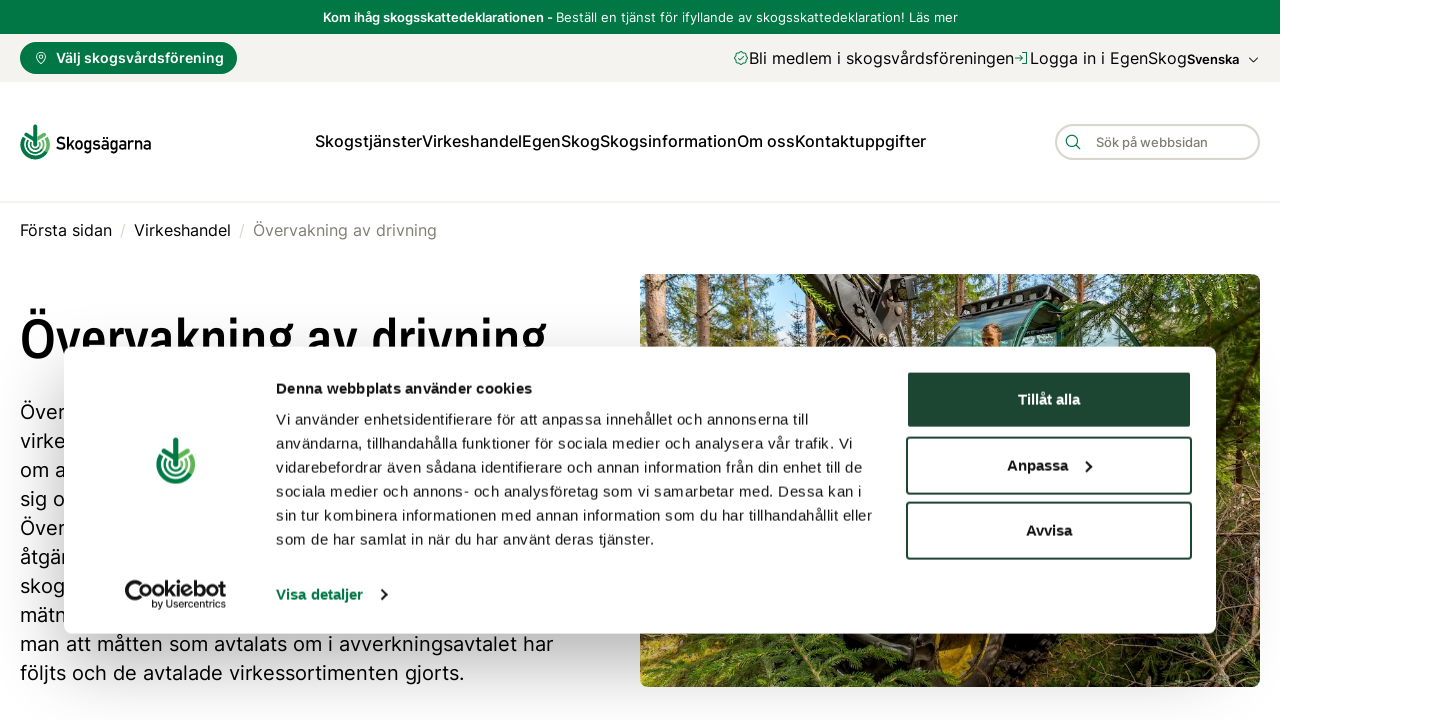

--- FILE ---
content_type: text/html; charset=utf-8
request_url: https://www.mhy.fi/sv/virkeshandel/overvakning-av-drivning
body_size: 29549
content:
<!DOCTYPE html><html lang="sv-SE" dir="ltr"><head><meta charSet="utf-8"/><meta name="viewport" content="initial-scale=1.0, width=device-width"/><meta name="description" content="Övervakning av drivning är en viktig del av en lyckad virkesaffär. Man kommer överens om saker med ett avtal om avverkning men efter detta måste man ännu försäkra sig om att avtalet följs och det som avtalats också utförts.

Övervakning av drivning i terrängen säkerställer att åtgärder som vidtas där inte orsakar förluster för skogsägaren nu eller i framtiden. Med granskning av mätningsdokument som genomförs på kontoret konstaterar man att måtten som avtalats om i avverkningsavtalet har följts och de avtalade virkessortimenten gjorts.  
"/><meta property="og:description" content="Övervakning av drivning är en viktig del av en lyckad virkesaffär. Man kommer överens om saker med ett avtal om avverkning men efter detta måste man ännu försäkra sig om att avtalet följs och det som avtalats också utförts.

Övervakning av drivning i terrängen säkerställer att åtgärder som vidtas där inte orsakar förluster för skogsägaren nu eller i framtiden. Med granskning av mätningsdokument som genomförs på kontoret konstaterar man att måtten som avtalats om i avverkningsavtalet har följts och de avtalade virkessortimenten gjorts.  
"/><title>Övervakning av drivning - Skogsvårdsförening </title><meta property="og:title" content="Övervakning av drivning - Skogsvårdsförening "/><meta property="og:image" content="https://www.mhy.fi/wp-content/uploads/2022/02/Korjuunvalvontaa-mhy-1-1200x1091.jpg"/><meta property="og:site_name" content="Mhy.fi"/><meta property="og:type" content="website"/><meta property="og:url" content="https://www.mhy.fi/sv/virkeshandel/overvakning-av-drivning"/><link rel="canonical" href="https://www.mhy.fi/sv/virkeshandel/overvakning-av-drivning"/><link rel="alternate" href="/" hrefLang="fi-fi"/><link rel="apple-touch-icon" sizes="57x57" href="/images/apple-icon-57x57.png"/><link rel="apple-touch-icon" sizes="60x60" href="/images/apple-icon-60x60.png"/><link rel="apple-touch-icon" sizes="72x72" href="/images/apple-icon-72x72.png"/><link rel="apple-touch-icon" sizes="76x76" href="/images/apple-icon-76x76.png"/><link rel="apple-touch-icon" sizes="114x114" href="/images/apple-icon-114x114.png"/><link rel="apple-touch-icon" sizes="120x120" href="/images/apple-icon-120x120.png"/><link rel="apple-touch-icon" sizes="144x144" href="/images/apple-icon-144x144.png"/><link rel="apple-touch-icon" sizes="152x152" href="/images/apple-icon-152x152.png"/><link rel="apple-touch-icon" sizes="180x180" href="/images/apple-icon-180x180.png"/><link rel="icon" type="image/png" sizes="192x192" href="/images/android-icon-192x192.png"/><link rel="icon" type="image/png" sizes="32x32" href="/images/favicon-32x32.png"/><link rel="icon" type="image/png" sizes="96x96" href="/images/favicon-96x96.png"/><link rel="icon" type="image/png" sizes="16x16" href="/images/favicon-16x16.png"/><link rel="manifest" href="/site.webmanifest"/><meta name="theme-color" content="#ffffff"/><meta name="next-head-count" content="27"/><link rel="preload" href="/_next/static/css/68af170f402a1814.css" as="style"/><link rel="stylesheet" href="/_next/static/css/68af170f402a1814.css" data-n-g=""/><noscript data-n-css=""></noscript><script defer="" nomodule="" src="/_next/static/chunks/polyfills-c67a75d1b6f99dc8.js"></script><script defer="" src="/_next/static/chunks/3328.d24b4a50261facc6.js"></script><script defer="" src="/_next/static/chunks/5181.b9b337a42e8ff4ba.js"></script><script defer="" src="/_next/static/chunks/9306.789f333dd981d9b7.js"></script><script defer="" src="/_next/static/chunks/3124.0f2fa054b25e6ab1.js"></script><script defer="" src="/_next/static/chunks/7807.1040dd9dc506e024.js"></script><script defer="" src="/_next/static/chunks/5993.ec37506635cfc438.js"></script><script defer="" src="/_next/static/chunks/9839.4011be18b7b72494.js"></script><script defer="" src="/_next/static/chunks/5581.717000e9f0f5e1d4.js"></script><script defer="" src="/_next/static/chunks/7152.e2221e8b0fb24e9a.js"></script><script defer="" src="/_next/static/chunks/9724.516fd24a8435eb2c.js"></script><script defer="" src="/_next/static/chunks/3871.2e8211ae325f9193.js"></script><script defer="" src="/_next/static/chunks/4158.bd427c91b1d55241.js"></script><script defer="" src="/_next/static/chunks/3254.b2281113ca4b26cc.js"></script><script defer="" src="/_next/static/chunks/115.bb1da79f368c9362.js"></script><script src="/_next/static/chunks/webpack-ba359eb79f6a6d9d.js" defer=""></script><script src="/_next/static/chunks/framework-560765ab0625ba27.js" defer=""></script><script src="/_next/static/chunks/main-8b551546e62c8418.js" defer=""></script><script src="/_next/static/chunks/pages/_app-40342bbcda318a65.js" defer=""></script><script src="/_next/static/chunks/pages/%5B%5B...entry%5D%5D-3e009c2971d41988.js" defer=""></script><script src="/_next/static/SkgGY7NcCThhlA1elagqW/_buildManifest.js" defer=""></script><script src="/_next/static/SkgGY7NcCThhlA1elagqW/_ssgManifest.js" defer=""></script></head><body><div id="__next" data-reactroot=""><style data-emotion="css-global 1ixn7c">:host,:root,[data-theme]{--chakra-ring-inset:var(--chakra-empty,/*!*/ /*!*/);--chakra-ring-offset-width:0px;--chakra-ring-offset-color:#fff;--chakra-ring-color:rgba(66, 153, 225, 0.6);--chakra-ring-offset-shadow:0 0 #0000;--chakra-ring-shadow:0 0 #0000;--chakra-space-x-reverse:0;--chakra-space-y-reverse:0;--mhy-colors-transparent:transparent;--mhy-colors-current:currentColor;--mhy-colors-black:#000000;--mhy-colors-white:#FFFFFF;--mhy-colors-whiteAlpha-50:rgba(255, 255, 255, 0.04);--mhy-colors-whiteAlpha-100:rgba(255, 255, 255, 0.06);--mhy-colors-whiteAlpha-200:rgba(255, 255, 255, 0.08);--mhy-colors-whiteAlpha-300:rgba(255, 255, 255, 0.16);--mhy-colors-whiteAlpha-400:rgba(255, 255, 255, 0.24);--mhy-colors-whiteAlpha-500:rgba(255, 255, 255, 0.36);--mhy-colors-whiteAlpha-600:rgba(255, 255, 255, 0.48);--mhy-colors-whiteAlpha-700:rgba(255, 255, 255, 0.64);--mhy-colors-whiteAlpha-800:rgba(255, 255, 255, 0.80);--mhy-colors-whiteAlpha-900:rgba(255, 255, 255, 0.92);--mhy-colors-blackAlpha-50:rgba(0, 0, 0, 0.04);--mhy-colors-blackAlpha-100:rgba(0, 0, 0, 0.06);--mhy-colors-blackAlpha-200:rgba(0, 0, 0, 0.08);--mhy-colors-blackAlpha-300:rgba(0, 0, 0, 0.16);--mhy-colors-blackAlpha-400:rgba(0, 0, 0, 0.24);--mhy-colors-blackAlpha-500:rgba(0, 0, 0, 0.36);--mhy-colors-blackAlpha-600:rgba(0, 0, 0, 0.48);--mhy-colors-blackAlpha-700:rgba(0, 0, 0, 0.64);--mhy-colors-blackAlpha-800:rgba(0, 0, 0, 0.80);--mhy-colors-blackAlpha-900:rgba(0, 0, 0, 0.92);--mhy-colors-gray-50:#F7FAFC;--mhy-colors-gray-100:#EDF2F7;--mhy-colors-gray-200:#E2E8F0;--mhy-colors-gray-300:#CBD5E0;--mhy-colors-gray-400:#A0AEC0;--mhy-colors-gray-500:#718096;--mhy-colors-gray-600:#4A5568;--mhy-colors-gray-700:#2D3748;--mhy-colors-gray-800:#1A202C;--mhy-colors-gray-900:#171923;--mhy-colors-red-50:#FFF5F5;--mhy-colors-red-100:#FED7D7;--mhy-colors-red-200:#FEB2B2;--mhy-colors-red-300:#FC8181;--mhy-colors-red-400:#F56565;--mhy-colors-red-500:#E53E3E;--mhy-colors-red-600:#C53030;--mhy-colors-red-700:#9B2C2C;--mhy-colors-red-800:#822727;--mhy-colors-red-900:#63171B;--mhy-colors-orange-50:#FFFAF0;--mhy-colors-orange-100:#FEEBC8;--mhy-colors-orange-200:#FBD38D;--mhy-colors-orange-300:#F6AD55;--mhy-colors-orange-400:#ED8936;--mhy-colors-orange-500:#DD6B20;--mhy-colors-orange-600:#C05621;--mhy-colors-orange-700:#9C4221;--mhy-colors-orange-800:#7B341E;--mhy-colors-orange-900:#652B19;--mhy-colors-yellow-50:#FFFFF0;--mhy-colors-yellow-100:#FEFCBF;--mhy-colors-yellow-200:#FAF089;--mhy-colors-yellow-300:#F6E05E;--mhy-colors-yellow-400:#ECC94B;--mhy-colors-yellow-500:#D69E2E;--mhy-colors-yellow-600:#B7791F;--mhy-colors-yellow-700:#975A16;--mhy-colors-yellow-800:#744210;--mhy-colors-yellow-900:#5F370E;--mhy-colors-green-50:#F0FFF4;--mhy-colors-green-100:#C6F6D5;--mhy-colors-green-200:#9AE6B4;--mhy-colors-green-300:#68D391;--mhy-colors-green-400:#48BB78;--mhy-colors-green-500:#38A169;--mhy-colors-green-600:#2F855A;--mhy-colors-green-700:#276749;--mhy-colors-green-800:#22543D;--mhy-colors-green-900:#1C4532;--mhy-colors-teal-50:#E6FFFA;--mhy-colors-teal-100:#B2F5EA;--mhy-colors-teal-200:#81E6D9;--mhy-colors-teal-300:#4FD1C5;--mhy-colors-teal-400:#38B2AC;--mhy-colors-teal-500:#319795;--mhy-colors-teal-600:#2C7A7B;--mhy-colors-teal-700:#285E61;--mhy-colors-teal-800:#234E52;--mhy-colors-teal-900:#1D4044;--mhy-colors-blue-50:#ebf8ff;--mhy-colors-blue-100:#bee3f8;--mhy-colors-blue-200:#90cdf4;--mhy-colors-blue-300:#63b3ed;--mhy-colors-blue-400:#4299e1;--mhy-colors-blue-500:#3182ce;--mhy-colors-blue-600:#2b6cb0;--mhy-colors-blue-700:#2c5282;--mhy-colors-blue-800:#2a4365;--mhy-colors-blue-900:#1A365D;--mhy-colors-cyan-50:#EDFDFD;--mhy-colors-cyan-100:#C4F1F9;--mhy-colors-cyan-200:#9DECF9;--mhy-colors-cyan-300:#76E4F7;--mhy-colors-cyan-400:#0BC5EA;--mhy-colors-cyan-500:#00B5D8;--mhy-colors-cyan-600:#00A3C4;--mhy-colors-cyan-700:#0987A0;--mhy-colors-cyan-800:#086F83;--mhy-colors-cyan-900:#065666;--mhy-colors-purple-50:#FAF5FF;--mhy-colors-purple-100:#E9D8FD;--mhy-colors-purple-200:#D6BCFA;--mhy-colors-purple-300:#B794F4;--mhy-colors-purple-400:#9F7AEA;--mhy-colors-purple-500:#805AD5;--mhy-colors-purple-600:#6B46C1;--mhy-colors-purple-700:#553C9A;--mhy-colors-purple-800:#44337A;--mhy-colors-purple-900:#322659;--mhy-colors-pink-50:#FFF5F7;--mhy-colors-pink-100:#FED7E2;--mhy-colors-pink-200:#FBB6CE;--mhy-colors-pink-300:#F687B3;--mhy-colors-pink-400:#ED64A6;--mhy-colors-pink-500:#D53F8C;--mhy-colors-pink-600:#B83280;--mhy-colors-pink-700:#97266D;--mhy-colors-pink-800:#702459;--mhy-colors-pink-900:#521B41;--mhy-colors-linkedin-50:#E8F4F9;--mhy-colors-linkedin-100:#CFEDFB;--mhy-colors-linkedin-200:#9BDAF3;--mhy-colors-linkedin-300:#68C7EC;--mhy-colors-linkedin-400:#34B3E4;--mhy-colors-linkedin-500:#00A0DC;--mhy-colors-linkedin-600:#008CC9;--mhy-colors-linkedin-700:#0077B5;--mhy-colors-linkedin-800:#005E93;--mhy-colors-linkedin-900:#004471;--mhy-colors-facebook-50:#E8F4F9;--mhy-colors-facebook-100:#D9DEE9;--mhy-colors-facebook-200:#B7C2DA;--mhy-colors-facebook-300:#6482C0;--mhy-colors-facebook-400:#4267B2;--mhy-colors-facebook-500:#385898;--mhy-colors-facebook-600:#314E89;--mhy-colors-facebook-700:#29487D;--mhy-colors-facebook-800:#223B67;--mhy-colors-facebook-900:#1E355B;--mhy-colors-messenger-50:#D0E6FF;--mhy-colors-messenger-100:#B9DAFF;--mhy-colors-messenger-200:#A2CDFF;--mhy-colors-messenger-300:#7AB8FF;--mhy-colors-messenger-400:#2E90FF;--mhy-colors-messenger-500:#0078FF;--mhy-colors-messenger-600:#0063D1;--mhy-colors-messenger-700:#0052AC;--mhy-colors-messenger-800:#003C7E;--mhy-colors-messenger-900:#002C5C;--mhy-colors-whatsapp-50:#dffeec;--mhy-colors-whatsapp-100:#b9f5d0;--mhy-colors-whatsapp-200:#90edb3;--mhy-colors-whatsapp-300:#65e495;--mhy-colors-whatsapp-400:#3cdd78;--mhy-colors-whatsapp-500:#22c35e;--mhy-colors-whatsapp-600:#179848;--mhy-colors-whatsapp-700:#0c6c33;--mhy-colors-whatsapp-800:#01421c;--mhy-colors-whatsapp-900:#001803;--mhy-colors-twitter-50:#E5F4FD;--mhy-colors-twitter-100:#C8E9FB;--mhy-colors-twitter-200:#A8DCFA;--mhy-colors-twitter-300:#83CDF7;--mhy-colors-twitter-400:#57BBF5;--mhy-colors-twitter-500:#1DA1F2;--mhy-colors-twitter-600:#1A94DA;--mhy-colors-twitter-700:#1681BF;--mhy-colors-twitter-800:#136B9E;--mhy-colors-twitter-900:#0D4D71;--mhy-colors-telegram-50:#E3F2F9;--mhy-colors-telegram-100:#C5E4F3;--mhy-colors-telegram-200:#A2D4EC;--mhy-colors-telegram-300:#7AC1E4;--mhy-colors-telegram-400:#47A9DA;--mhy-colors-telegram-500:#0088CC;--mhy-colors-telegram-600:#007AB8;--mhy-colors-telegram-700:#006BA1;--mhy-colors-telegram-800:#005885;--mhy-colors-telegram-900:#003F5E;--mhy-colors-greenLight:#DCEFDF;--mhy-colors-greenSpruce:#007744;--mhy-colors-greenBirch:#5BB250;--mhy-colors-greenDark:#374632;--mhy-colors-greenDarker:#193219;--mhy-colors-yellowLight:#FBF0D3;--mhy-colors-yellowDark:#DEAB23;--mhy-colors-yellowDarker:#b1881d;--mhy-colors-gray1:#F8F7F3;--mhy-colors-gray2:#F4F3EF;--mhy-colors-gray3:#EAE8E0;--mhy-colors-gray4:#D8D6CD;--mhy-colors-gray5:#807D72;--mhy-colors-mint:#d0e3db;--mhy-colors-redError:#AA1026;--mhy-colors-redLight:#FBDFD7;--mhy-colors-redDark:#6E4632;--mhy-colors-separatorColor:#D8D6CD;--mhy-colors-inputBorderColor:#D8D6CD;--mhy-colors-borderColor:#F4F3EF;--mhy-colors-highlightColor:#007744;--mhy-colors-backgroundColor:#FFFFFF;--mhy-colors-secondaryBackgroundColor:#F4F3EF;--mhy-colors-altBackgroundColor:#FBF0D3;--mhy-colors-forestExpertBackgroundColor:#EAB425;--mhy-colors-forestExpertAltBackgroundColor:#DEAB23;--mhy-colors-backgroundColorInverted:#193219;--mhy-colors-tableHeading:#374632;--mhy-colors-primaryColor:#000000;--mhy-colors-secondaryColor:#807D72;--mhy-colors-errorColor:#AA1026;--mhy-borders-none:0;--mhy-borders-1px:1px solid;--mhy-borders-2px:2px solid;--mhy-borders-4px:4px solid;--mhy-borders-8px:8px solid;--mhy-fonts-heading:Archivo Narrow,Arial,sans-serif;--mhy-fonts-body:Inter,Arial,sans-serif;--mhy-fonts-mono:SFMono-Regular,Menlo,Monaco,Consolas,"Liberation Mono","Courier New",monospace;--mhy-fontSizes-xs:0.75rem;--mhy-fontSizes-sm:0.875rem;--mhy-fontSizes-md:1rem;--mhy-fontSizes-lg:1.125rem;--mhy-fontSizes-xl:1.25rem;--mhy-fontSizes-2xl:1.5rem;--mhy-fontSizes-3xl:1.875rem;--mhy-fontSizes-4xl:2.25rem;--mhy-fontSizes-5xl:3rem;--mhy-fontSizes-6xl:3.75rem;--mhy-fontSizes-7xl:4.5rem;--mhy-fontSizes-8xl:6rem;--mhy-fontSizes-9xl:8rem;--mhy-fontWeights-hairline:100;--mhy-fontWeights-thin:200;--mhy-fontWeights-light:300;--mhy-fontWeights-normal:400;--mhy-fontWeights-medium:500;--mhy-fontWeights-semibold:600;--mhy-fontWeights-bold:700;--mhy-fontWeights-extrabold:800;--mhy-fontWeights-black:900;--mhy-letterSpacings-tighter:-0.05em;--mhy-letterSpacings-tight:-0.025em;--mhy-letterSpacings-normal:0;--mhy-letterSpacings-wide:0.025em;--mhy-letterSpacings-wider:0.05em;--mhy-letterSpacings-widest:0.1em;--mhy-lineHeights-3:.75rem;--mhy-lineHeights-4:1rem;--mhy-lineHeights-5:1.25rem;--mhy-lineHeights-6:1.5rem;--mhy-lineHeights-7:1.75rem;--mhy-lineHeights-8:2rem;--mhy-lineHeights-9:2.25rem;--mhy-lineHeights-10:2.5rem;--mhy-lineHeights-normal:normal;--mhy-lineHeights-none:1;--mhy-lineHeights-shorter:1.25;--mhy-lineHeights-short:1.375;--mhy-lineHeights-base:1.5;--mhy-lineHeights-tall:1.625;--mhy-lineHeights-taller:2;--mhy-radii-none:0;--mhy-radii-sm:0.125rem;--mhy-radii-base:0.25rem;--mhy-radii-md:0.375rem;--mhy-radii-lg:0.5rem;--mhy-radii-xl:0.75rem;--mhy-radii-2xl:1rem;--mhy-radii-3xl:1.5rem;--mhy-radii-full:9999px;--mhy-space-1:0.25rem;--mhy-space-2:0.5rem;--mhy-space-3:0.75rem;--mhy-space-4:1rem;--mhy-space-5:1.25rem;--mhy-space-6:1.5rem;--mhy-space-7:1.75rem;--mhy-space-8:2rem;--mhy-space-9:2.25rem;--mhy-space-10:2.5rem;--mhy-space-12:3rem;--mhy-space-14:3.5rem;--mhy-space-16:4rem;--mhy-space-20:5rem;--mhy-space-24:6rem;--mhy-space-28:7rem;--mhy-space-32:8rem;--mhy-space-36:9rem;--mhy-space-40:10rem;--mhy-space-44:11rem;--mhy-space-48:12rem;--mhy-space-52:13rem;--mhy-space-56:14rem;--mhy-space-60:15rem;--mhy-space-64:16rem;--mhy-space-72:18rem;--mhy-space-80:20rem;--mhy-space-96:24rem;--mhy-space-px:1px;--mhy-space-0-5:0.125rem;--mhy-space-1-5:0.375rem;--mhy-space-2-5:0.625rem;--mhy-space-3-5:0.875rem;--mhy-shadows-xs:0 0 0 1px rgba(0, 0, 0, 0.05);--mhy-shadows-sm:0 1px 2px 0 rgba(0, 0, 0, 0.05);--mhy-shadows-base:0 1px 3px 0 rgba(0, 0, 0, 0.1),0 1px 2px 0 rgba(0, 0, 0, 0.06);--mhy-shadows-md:0 4px 6px -1px rgba(0, 0, 0, 0.1),0 2px 4px -1px rgba(0, 0, 0, 0.06);--mhy-shadows-lg:0 10px 15px -3px rgba(0, 0, 0, 0.1),0 4px 6px -2px rgba(0, 0, 0, 0.05);--mhy-shadows-xl:0 20px 25px -5px rgba(0, 0, 0, 0.1),0 10px 10px -5px rgba(0, 0, 0, 0.04);--mhy-shadows-2xl:0 25px 50px -12px rgba(0, 0, 0, 0.25);--mhy-shadows-outline:inherit;--mhy-shadows-inner:inset 0 2px 4px 0 rgba(0,0,0,0.06);--mhy-shadows-none:none;--mhy-shadows-dark-lg:rgba(0, 0, 0, 0.1) 0px 0px 0px 1px,rgba(0, 0, 0, 0.2) 0px 5px 10px,rgba(0, 0, 0, 0.4) 0px 15px 40px;--mhy-sizes-1:0.25rem;--mhy-sizes-2:0.5rem;--mhy-sizes-3:0.75rem;--mhy-sizes-4:1rem;--mhy-sizes-5:1.25rem;--mhy-sizes-6:1.5rem;--mhy-sizes-7:1.75rem;--mhy-sizes-8:2rem;--mhy-sizes-9:2.25rem;--mhy-sizes-10:2.25rem;--mhy-sizes-12:2.8125rem;--mhy-sizes-14:3.5rem;--mhy-sizes-16:4rem;--mhy-sizes-20:5rem;--mhy-sizes-24:6rem;--mhy-sizes-28:7rem;--mhy-sizes-32:8rem;--mhy-sizes-36:9rem;--mhy-sizes-40:10rem;--mhy-sizes-44:11rem;--mhy-sizes-48:12rem;--mhy-sizes-52:13rem;--mhy-sizes-56:14rem;--mhy-sizes-60:15rem;--mhy-sizes-64:16rem;--mhy-sizes-72:18rem;--mhy-sizes-80:20rem;--mhy-sizes-96:24rem;--mhy-sizes-px:1px;--mhy-sizes-0-5:0.125rem;--mhy-sizes-1-5:0.375rem;--mhy-sizes-2-5:0.625rem;--mhy-sizes-3-5:0.875rem;--mhy-sizes-max:max-content;--mhy-sizes-min:min-content;--mhy-sizes-full:100%;--mhy-sizes-3xs:14rem;--mhy-sizes-2xs:16rem;--mhy-sizes-xs:20rem;--mhy-sizes-sm:24rem;--mhy-sizes-md:28rem;--mhy-sizes-lg:32rem;--mhy-sizes-xl:36rem;--mhy-sizes-2xl:42rem;--mhy-sizes-3xl:48rem;--mhy-sizes-4xl:56rem;--mhy-sizes-5xl:64rem;--mhy-sizes-6xl:72rem;--mhy-sizes-7xl:80rem;--mhy-sizes-8xl:90rem;--mhy-sizes-container-sm:666px;--mhy-sizes-container-md:768px;--mhy-sizes-container-lg:1080px;--mhy-sizes-container-xl:1312px;--mhy-zIndices-hide:-1;--mhy-zIndices-auto:auto;--mhy-zIndices-base:0;--mhy-zIndices-docked:10;--mhy-zIndices-dropdown:1000;--mhy-zIndices-sticky:1100;--mhy-zIndices-banner:1200;--mhy-zIndices-overlay:1300;--mhy-zIndices-modal:1400;--mhy-zIndices-popover:1500;--mhy-zIndices-skipLink:1600;--mhy-zIndices-toast:1700;--mhy-zIndices-tooltip:1800;--mhy-transition-property-common:background-color,border-color,color,fill,stroke,opacity,box-shadow,transform;--mhy-transition-property-colors:background-color,border-color,color,fill,stroke;--mhy-transition-property-dimensions:width,height;--mhy-transition-property-position:left,right,top,bottom;--mhy-transition-property-background:background-color,background-image,background-position;--mhy-transition-easing-ease-in:cubic-bezier(0.4, 0, 1, 1);--mhy-transition-easing-ease-out:cubic-bezier(0, 0, 0.2, 1);--mhy-transition-easing-ease-in-out:cubic-bezier(0.4, 0, 0.2, 1);--mhy-transition-duration-ultra-fast:50ms;--mhy-transition-duration-faster:100ms;--mhy-transition-duration-fast:150ms;--mhy-transition-duration-normal:200ms;--mhy-transition-duration-slow:300ms;--mhy-transition-duration-slower:400ms;--mhy-transition-duration-ultra-slow:500ms;--mhy-blur-none:0;--mhy-blur-sm:4px;--mhy-blur-base:8px;--mhy-blur-md:12px;--mhy-blur-lg:16px;--mhy-blur-xl:24px;--mhy-blur-2xl:40px;--mhy-blur-3xl:64px;}</style><style data-emotion="css-global 1jqlf9g">html{line-height:1.5;-webkit-text-size-adjust:100%;font-family:system-ui,sans-serif;-webkit-font-smoothing:antialiased;text-rendering:optimizeLegibility;-moz-osx-font-smoothing:grayscale;touch-action:manipulation;}body{position:relative;min-height:100%;font-feature-settings:'kern';}*,*::before,*::after{border-width:0;border-style:solid;box-sizing:border-box;}main{display:block;}hr{border-top-width:1px;box-sizing:content-box;height:0;overflow:visible;}pre,code,kbd,samp{font-family:SFMono-Regular,Menlo,Monaco,Consolas,monospace;font-size:1em;}a{background-color:transparent;color:inherit;-webkit-text-decoration:inherit;text-decoration:inherit;}abbr[title]{border-bottom:none;-webkit-text-decoration:underline;text-decoration:underline;-webkit-text-decoration:underline dotted;-webkit-text-decoration:underline dotted;text-decoration:underline dotted;}b,strong{font-weight:bold;}small{font-size:80%;}sub,sup{font-size:75%;line-height:0;position:relative;vertical-align:baseline;}sub{bottom:-0.25em;}sup{top:-0.5em;}img{border-style:none;}button,input,optgroup,select,textarea{font-family:inherit;font-size:100%;line-height:1.15;margin:0;}button,input{overflow:visible;}button,select{text-transform:none;}button::-moz-focus-inner,[type="button"]::-moz-focus-inner,[type="reset"]::-moz-focus-inner,[type="submit"]::-moz-focus-inner{border-style:none;padding:0;}fieldset{padding:0.35em 0.75em 0.625em;}legend{box-sizing:border-box;color:inherit;display:table;max-width:100%;padding:0;white-space:normal;}progress{vertical-align:baseline;}textarea{overflow:auto;}[type="checkbox"],[type="radio"]{box-sizing:border-box;padding:0;}[type="number"]::-webkit-inner-spin-button,[type="number"]::-webkit-outer-spin-button{-webkit-appearance:none!important;}input[type="number"]{-moz-appearance:textfield;}[type="search"]{-webkit-appearance:textfield;outline-offset:-2px;}[type="search"]::-webkit-search-decoration{-webkit-appearance:none!important;}::-webkit-file-upload-button{-webkit-appearance:button;font:inherit;}details{display:block;}summary{display:-webkit-box;display:-webkit-list-item;display:-ms-list-itembox;display:list-item;}template{display:none;}[hidden]{display:none!important;}body,blockquote,dl,dd,h1,h2,h3,h4,h5,h6,hr,figure,p,pre{margin:0;}button{background:transparent;padding:0;}fieldset{margin:0;padding:0;}ol,ul{margin:0;padding:0;}textarea{resize:vertical;}button,[role="button"]{cursor:pointer;}button::-moz-focus-inner{border:0!important;}table{border-collapse:collapse;}h1,h2,h3,h4,h5,h6{font-size:inherit;font-weight:inherit;}button,input,optgroup,select,textarea{padding:0;line-height:inherit;color:inherit;}img,svg,video,canvas,audio,iframe,embed,object{display:block;}img,video{max-width:100%;height:auto;}[data-js-focus-visible] :focus:not([data-focus-visible-added]){outline:none;box-shadow:none;}select::-ms-expand{display:none;}</style><style data-emotion="css-global 1ffmf3u">body{font-family:var(--mhy-fonts-body);color:var(--mhy-colors-primaryColor);background:var(--mhy-colors-backgroundColor);transition-property:background-color;transition-duration:var(--mhy-transition-duration-normal);line-height:1.45;font-weight:400;}body.mobile-menu-open{overflow:hidden;}*::-webkit-input-placeholder{color:var(--mhy-colors-gray-400);}*::-moz-placeholder{color:var(--mhy-colors-gray-400);}*:-ms-input-placeholder{color:var(--mhy-colors-gray-400);}*::placeholder{color:var(--mhy-colors-gray-400);}*,*::before,::after{border-color:var(--mhy-colors-gray-200);word-wrap:break-word;}html{font-size:100%;}a{color:inherit;-webkit-text-decoration:none;text-decoration:none;}a[aria-current=page]{pointer-events:none;cursor:default;}ol,ul{list-style-type:none;}.CookieConsent~*{padding-bottom:60px;}</style><style data-emotion="css c2c9rs">.css-c2c9rs{display:-webkit-box;display:-webkit-flex;display:-ms-flexbox;display:flex;-webkit-flex-direction:column;-ms-flex-direction:column;flex-direction:column;min-height:100vh;width:100%;}</style><div class="css-c2c9rs"><style data-emotion="css 13wqvh6">.css-13wqvh6{background:var(--mhy-colors-greenSpruce);-webkit-padding-start:var(--mhy-space-5);padding-inline-start:var(--mhy-space-5);-webkit-padding-end:var(--mhy-space-5);padding-inline-end:var(--mhy-space-5);}</style><div data-test-id="nav-header-site-selector" class="css-13wqvh6"><style data-emotion="css mzu1se">.css-mzu1se{display:-webkit-box;display:-webkit-flex;display:-ms-flexbox;display:flex;-webkit-align-items:center;-webkit-box-align:center;-ms-flex-align:center;align-items:center;-webkit-box-pack:center;-ms-flex-pack:center;-webkit-justify-content:center;justify-content:center;max-width:var(--mhy-sizes-container-xl);padding-top:var(--mhy-space-2);padding-bottom:var(--mhy-space-2);}</style><style data-emotion="css 1hnq49w">.css-1hnq49w{width:100%;-webkit-margin-start:auto;margin-inline-start:auto;-webkit-margin-end:auto;margin-inline-end:auto;max-width:60ch;-webkit-padding-start:0px;padding-inline-start:0px;-webkit-padding-end:0px;padding-inline-end:0px;display:-webkit-box;display:-webkit-flex;display:-ms-flexbox;display:flex;-webkit-align-items:center;-webkit-box-align:center;-ms-flex-align:center;align-items:center;-webkit-box-pack:center;-ms-flex-pack:center;-webkit-justify-content:center;justify-content:center;max-width:var(--mhy-sizes-container-xl);padding-top:var(--mhy-space-2);padding-bottom:var(--mhy-space-2);}</style><div class="chakra-container css-1hnq49w"><style data-emotion="css bbnkov">.css-bbnkov{font-size:.6875rem;color:var(--mhy-colors-white);text-align:center;}@media screen and (min-width: 30em){.css-bbnkov{font-size:.8125rem;}}</style><p class="chakra-text css-bbnkov"><style data-emotion="css 1p5za0n">.css-1p5za0n{font-weight:var(--mhy-fontWeights-bold);}</style><span class="chakra-text css-1p5za0n">Kom ihåg skogsskattedeklarationen<span class="chakra-text css-0"> - </span></span>Beställ en tjänst för ifyllande av skogsskattedeklaration!<!-- --> <style data-emotion="css 1xluxv0">.css-1xluxv0{transition-property:var(--mhy-transition-property-common);transition-duration:var(--mhy-transition-duration-fast);transition-timing-function:var(--mhy-transition-easing-ease-out);cursor:pointer;-webkit-text-decoration:none;text-decoration:none;outline:2px solid transparent;outline-offset:2px;color:inherit;}.css-1xluxv0:hover,.css-1xluxv0[data-hover]{-webkit-text-decoration:underline;text-decoration:underline;}.css-1xluxv0:focus,.css-1xluxv0[data-focus]{box-shadow:var(--mhy-shadows-outline);}.css-1xluxv0[href^="mailto:"]{-webkit-text-decoration:underline;text-decoration:underline;}</style><a target="_blank" class="chakra-link css-1xluxv0" href="https://www.mhy.fi/sv/skogsagande/skattedeklaration-for-skogsbruk"> Läs mer</a></p></div></div><style data-emotion="css 9qow2v">.css-9qow2v{background:var(--mhy-colors-secondaryBackgroundColor);-webkit-padding-start:var(--mhy-space-5);padding-inline-start:var(--mhy-space-5);-webkit-padding-end:var(--mhy-space-5);padding-inline-end:var(--mhy-space-5);}</style><div data-test-id="nav-header-site-selector" class="css-9qow2v"><style data-emotion="css 1udf6yu">.css-1udf6yu{display:-webkit-box;display:-webkit-flex;display:-ms-flexbox;display:flex;-webkit-align-items:center;-webkit-box-align:center;-ms-flex-align:center;align-items:center;-webkit-box-pack:justify;-webkit-justify-content:space-between;justify-content:space-between;max-width:var(--mhy-sizes-container-xl);padding-top:var(--mhy-space-2);padding-bottom:var(--mhy-space-2);}</style><style data-emotion="css ga5kf5">.css-ga5kf5{width:100%;-webkit-margin-start:auto;margin-inline-start:auto;-webkit-margin-end:auto;margin-inline-end:auto;max-width:60ch;-webkit-padding-start:0px;padding-inline-start:0px;-webkit-padding-end:0px;padding-inline-end:0px;display:-webkit-box;display:-webkit-flex;display:-ms-flexbox;display:flex;-webkit-align-items:center;-webkit-box-align:center;-ms-flex-align:center;align-items:center;-webkit-box-pack:justify;-webkit-justify-content:space-between;justify-content:space-between;max-width:var(--mhy-sizes-container-xl);padding-top:var(--mhy-space-2);padding-bottom:var(--mhy-space-2);}</style><div class="chakra-container css-ga5kf5"><div class="css-0"><style data-emotion="css 1j5zp06">.css-1j5zp06{display:-webkit-inline-box;display:-webkit-inline-flex;display:-ms-inline-flexbox;display:inline-flex;-webkit-appearance:none;-moz-appearance:none;-ms-appearance:none;appearance:none;-webkit-align-items:center;-webkit-box-align:center;-ms-flex-align:center;align-items:center;-webkit-box-pack:center;-ms-flex-pack:center;-webkit-justify-content:center;justify-content:center;-webkit-user-select:none;-moz-user-select:none;-ms-user-select:none;user-select:none;position:relative;white-space:initial;vertical-align:middle;outline:2px solid transparent;outline-offset:2px;width:auto;line-height:1.2;border-radius:500px;font-weight:600;transition-property:var(--mhy-transition-property-common);transition-duration:var(--mhy-transition-duration-normal);background:var(--mhy-colors-greenSpruce);color:var(--mhy-colors-white);font-size:var(--mhy-fontSizes-sm);border:1.5px solid;-webkit-transition:background .125s ease-in,color .125s ease-in,borderColor .1s ease-in;transition:background .125s ease-in,color .125s ease-in,borderColor .1s ease-in;-webkit-padding-start:var(--mhy-space-3);padding-inline-start:var(--mhy-space-3);-webkit-padding-end:var(--mhy-space-3);padding-inline-end:var(--mhy-space-3);padding-top:var(--mhy-space-2);padding-bottom:var(--mhy-space-2);max-width:280px;text-align:center;height:var(--mhy-sizes-8);border-color:var(--mhy-colors-greenSpruce);min-width:var(--mhy-sizes-8);}@media screen and (min-width: 30em){.css-1j5zp06{white-space:nowrap;max-width:350px;}}.css-1j5zp06:focus,.css-1j5zp06[data-focus]{box-shadow:var(--mhy-shadows-outline);}.css-1j5zp06[disabled],.css-1j5zp06[aria-disabled=true],.css-1j5zp06[data-disabled]{opacity:0.4;cursor:not-allowed;box-shadow:var(--mhy-shadows-none);pointer-events:none;}.css-1j5zp06:hover,.css-1j5zp06[data-hover]{-webkit-text-decoration:none;text-decoration:none;transition-timing-function:var(--mhy-transition-easing-ease-out);background:var(--mhy-colors-greenBirch);color:var(--mhy-colors-white);border-color:var(--mhy-colors-greenBirch);}.css-1j5zp06:hover[disabled],.css-1j5zp06[data-hover][disabled],.css-1j5zp06:hover[aria-disabled=true],.css-1j5zp06[data-hover][aria-disabled=true],.css-1j5zp06:hover[data-disabled],.css-1j5zp06[data-hover][data-disabled]{background:initial;}.css-1j5zp06:active,.css-1j5zp06[data-active]{background:var(--mhy-colors-greenSpruce);color:var(--mhy-colors-white);}</style><button type="button" class="chakra-button css-1j5zp06"><style data-emotion="css 1wh2kri">.css-1wh2kri{display:-webkit-inline-box;display:-webkit-inline-flex;display:-ms-inline-flexbox;display:inline-flex;-webkit-align-self:center;-ms-flex-item-align:center;align-self:center;-webkit-flex-shrink:0;-ms-flex-negative:0;flex-shrink:0;-webkit-margin-end:0.5rem;margin-inline-end:0.5rem;}</style><span class="chakra-button__icon css-1wh2kri"><svg xmlns="http://www.w3.org/2000/svg" width="1em" height="1em" fill="currentColor" viewBox="0 0 256 256" aria-hidden="true" focusable="false"><path d="M128,64a40,40,0,1,0,40,40A40,40,0,0,0,128,64Zm0,64a24,24,0,1,1,24-24A24,24,0,0,1,128,128Zm0-112a88.1,88.1,0,0,0-88,88c0,31.4,14.51,64.68,42,96.25a254.19,254.19,0,0,0,41.45,38.3,8,8,0,0,0,9.18,0A254.19,254.19,0,0,0,174,200.25c27.45-31.57,42-64.85,42-96.25A88.1,88.1,0,0,0,128,16Zm0,206c-16.53-13-72-60.75-72-118a72,72,0,0,1,144,0C200,161.23,144.53,209,128,222Z"></path></svg></span>Välj skogsvårdsförening</button></div></div></div><style data-emotion="css ixf5p">.css-ixf5p{-webkit-padding-start:var(--mhy-space-5);padding-inline-start:var(--mhy-space-5);-webkit-padding-end:var(--mhy-space-5);padding-inline-end:var(--mhy-space-5);padding-top:var(--mhy-space-3);padding-bottom:var(--mhy-space-3);position:-webkit-sticky;position:sticky;top:0px;z-index:5;min-height:60px;background:var(--mhy-colors-backgroundColor);border-bottom:1.5px solid;border-color:var(--mhy-colors-borderColor);}@media screen and (min-width: 62em){.css-ixf5p{padding-top:var(--mhy-space-10);padding-bottom:var(--mhy-space-10);position:static;}}</style><header data-test-id="nav-header-links" class="css-ixf5p"><style data-emotion="css qovj36">.css-qovj36{width:100%;-webkit-margin-start:auto;margin-inline-start:auto;-webkit-margin-end:auto;margin-inline-end:auto;max-width:var(--mhy-sizes-container-xl);-webkit-padding-start:0px;padding-inline-start:0px;-webkit-padding-end:0px;padding-inline-end:0px;}</style><style data-emotion="css 8l1rqc">.css-8l1rqc{display:-webkit-box;display:-webkit-flex;display:-ms-flexbox;display:flex;-webkit-align-items:center;-webkit-box-align:center;-ms-flex-align:center;align-items:center;-webkit-box-pack:justify;-webkit-justify-content:space-between;justify-content:space-between;width:100%;-webkit-margin-start:auto;margin-inline-start:auto;-webkit-margin-end:auto;margin-inline-end:auto;max-width:var(--mhy-sizes-container-xl);-webkit-padding-start:0px;padding-inline-start:0px;-webkit-padding-end:0px;padding-inline-end:0px;}</style><nav class="chakra-container css-8l1rqc"><style data-emotion="css 1ycwb8q">.css-1ycwb8q{-webkit-flex:2 0 auto;-ms-flex:2 0 auto;flex:2 0 auto;}</style><div class="css-1ycwb8q"><style data-emotion="css 19mwtnp">.css-19mwtnp{transition-property:var(--mhy-transition-property-common);transition-duration:var(--mhy-transition-duration-fast);transition-timing-function:var(--mhy-transition-easing-ease-out);cursor:pointer;-webkit-text-decoration:none;text-decoration:none;outline:2px solid transparent;outline-offset:2px;color:inherit;max-width:175px;min-width:150px;margin-right:1em;display:block;}.css-19mwtnp:hover,.css-19mwtnp[data-hover]{-webkit-text-decoration:underline;text-decoration:underline;}.css-19mwtnp:focus,.css-19mwtnp[data-focus]{box-shadow:var(--mhy-shadows-outline);}.css-19mwtnp[href^="mailto:"]{-webkit-text-decoration:underline;text-decoration:underline;}</style><a class="chakra-link css-19mwtnp" id="mhy-site-title" data-mhy-site-name="valtakunnallinen" href="/sv"></a></div><style data-emotion="css 1bbn65z">.css-1bbn65z{-webkit-flex:1 1 auto;-ms-flex:1 1 auto;flex:1 1 auto;overflow:visible!important;}@media (max-width: 61.999em){.css-1bbn65z{position:fixed;top:106px;left:0;right:0;bottom:0;padding:0 0 3rem;background:white;z-index:1;overflow-y:auto!important;}}</style><div class="chakra-collapse css-1bbn65z" style="overflow:hidden;display:none;opacity:0;height:0px"><style data-emotion="css 1u9a7e2">.css-1u9a7e2{display:none;-webkit-flex-direction:column;-ms-flex-direction:column;flex-direction:column;width:100%;}@media screen and (min-width: 62em){.css-1u9a7e2{display:-webkit-box;display:-webkit-flex;display:-ms-flexbox;display:flex;-webkit-flex-direction:row;-ms-flex-direction:row;flex-direction:row;-webkit-box-pack:start;-ms-flex-pack:start;-webkit-justify-content:flex-start;justify-content:flex-start;grid-gap:var(--mhy-space-4);-webkit-align-items:center;-webkit-box-align:center;-ms-flex-align:center;align-items:center;}.css-1u9a7e2:first-of-type{margin-left:auto;}}@media screen and (min-width: 80em){.css-1u9a7e2{grid-gap:var(--mhy-space-8);}}@media not all and (min-resolution:.001dpcm){@supports (-webkit-appearance:none) and (display:flow-root){@media (min-width: 62em){.css-1u9a7e2 >*:not(:last-child):not(:first-child){margin-left:var(--mhy-space-4);}}}}</style><style data-emotion="css m42tc2">.css-m42tc2{list-style-type:none;display:none;-webkit-flex-direction:column;-ms-flex-direction:column;flex-direction:column;width:100%;}@media screen and (min-width: 62em){.css-m42tc2{display:-webkit-box;display:-webkit-flex;display:-ms-flexbox;display:flex;-webkit-flex-direction:row;-ms-flex-direction:row;flex-direction:row;-webkit-box-pack:start;-ms-flex-pack:start;-webkit-justify-content:flex-start;justify-content:flex-start;grid-gap:var(--mhy-space-4);-webkit-align-items:center;-webkit-box-align:center;-ms-flex-align:center;align-items:center;}.css-m42tc2:first-of-type{margin-left:auto;}}@media screen and (min-width: 80em){.css-m42tc2{grid-gap:var(--mhy-space-8);}}@media not all and (min-resolution:.001dpcm){@supports (-webkit-appearance:none) and (display:flow-root){@media (min-width: 62em){.css-m42tc2 >*:not(:last-child):not(:first-child){margin-left:var(--mhy-space-4);}}}}</style><ul role="list" id="main-mobile-menu" class="chakra-accordion css-m42tc2"><style data-emotion="css sm09vs">.css-sm09vs{border-top-width:1px;border-color:inherit;overflow-anchor:none;border:var(--mhy-borders-none);}.css-sm09vs:last-of-type{border-bottom-width:1px;}.css-sm09vs:first-of-type{padding-top:var(--mhy-space-3);}.css-sm09vs:not(:first-of-type){border-top:0;}</style><style data-emotion="css c3if9a">.css-c3if9a{border-top-width:1px;border-color:inherit;overflow-anchor:none;border:var(--mhy-borders-none);}.css-c3if9a:not(:last-of-type){margin-bottom:var(--mhy-space-4);}@media screen and (min-width: 62em){.css-c3if9a:not(:last-of-type){margin-bottom:0px;}}.css-c3if9a:last-of-type{border-bottom-width:1px;}.css-c3if9a:first-of-type{padding-top:var(--mhy-space-3);}.css-c3if9a:not(:first-of-type){border-top:0;}</style><li class="chakra-accordion__item css-c3if9a"><h2><style data-emotion="css 1u4iebc">.css-1u4iebc{font-size:18px;font-weight:500;}@media screen and (min-width: 30em){.css-1u4iebc{font-size:18px;}}@media screen and (min-width: 48em){.css-1u4iebc{font-size:16px;}}@media screen and (min-width: 62em){.css-1u4iebc{font-size:16px;}}</style><style data-emotion="css x2niz7">.css-x2niz7{display:-webkit-box;display:-webkit-flex;display:-ms-flexbox;display:flex;-webkit-align-items:center;-webkit-box-align:center;-ms-flex-align:center;align-items:center;width:100%;outline:2px solid transparent;outline-offset:2px;transition-property:var(--mhy-transition-property-common);transition-duration:var(--mhy-transition-duration-normal);font-size:1rem;-webkit-padding-start:var(--mhy-space-4);padding-inline-start:var(--mhy-space-4);-webkit-padding-end:var(--mhy-space-4);padding-inline-end:var(--mhy-space-4);padding-top:var(--mhy-space-2);padding-bottom:var(--mhy-space-2);position:relative;-webkit-box-pack:justify;-webkit-justify-content:space-between;justify-content:space-between;font-size:18px;font-weight:500;}.css-x2niz7:focus,.css-x2niz7[data-focus]{box-shadow:var(--mhy-shadows-outline);}.css-x2niz7:hover,.css-x2niz7[data-hover]{background:var(--mhy-colors-blackAlpha-50);}.css-x2niz7[disabled],.css-x2niz7[aria-disabled=true],.css-x2niz7[data-disabled]{opacity:0.4;cursor:not-allowed;}.chakra-collapse .chakra-collapse .css-x2niz7{padding-right:0px;}@media screen and (min-width: 30em){.css-x2niz7{font-size:18px;}}@media screen and (min-width: 48em){.css-x2niz7{font-size:16px;}}@media screen and (min-width: 62em){.css-x2niz7{font-size:16px;}}</style><button class="chakra-accordion__button chakra-text css-x2niz7" type="button" id="accordion-button-1" aria-expanded="false" aria-controls="accordion-panel-1">Skogstjänster<style data-emotion="css 1y4r9iz">.css-1y4r9iz{width:1em;height:1em;display:inline-block;line-height:1em;-webkit-flex-shrink:0;-ms-flex-negative:0;flex-shrink:0;color:var(--mhy-colors-highlightColor);opacity:1;-webkit-transition:-webkit-transform 0.2s;transition:transform 0.2s;transform-origin:center;font-size:1.75em;vertical-align:middle;margin:0px;}</style><svg viewBox="0 0 24 24" focusable="false" class="chakra-icon chakra-accordion__icon css-1y4r9iz" aria-hidden="true"><path fill="currentColor" d="M16.59 8.59L12 13.17 7.41 8.59 6 10l6 6 6-6z"></path></svg></button></h2><div class="chakra-collapse" style="overflow:hidden;display:none;opacity:0;height:0px"><style data-emotion="css 1h63mus">.css-1h63mus{padding-top:var(--mhy-space-2);-webkit-padding-start:var(--mhy-space-4);padding-inline-start:var(--mhy-space-4);-webkit-padding-end:var(--mhy-space-4);padding-inline-end:var(--mhy-space-4);padding-bottom:1px;background:var(--mhy-colors-secondaryBackgroundColor);border-top:4px solid;border-top-color:var(--mhy-colors-highlightColor);}</style><style data-emotion="css 1q6vpe9">.css-1q6vpe9{padding-top:var(--mhy-space-2);list-style-type:none;padding-top:var(--mhy-space-2);-webkit-padding-start:var(--mhy-space-4);padding-inline-start:var(--mhy-space-4);-webkit-padding-end:var(--mhy-space-4);padding-inline-end:var(--mhy-space-4);padding-bottom:1px;background:var(--mhy-colors-secondaryBackgroundColor);border-top:4px solid;border-top-color:var(--mhy-colors-highlightColor);}.css-1q6vpe9 >*{margin-bottom:var(--mhy-space-4);}</style><ul role="region" id="accordion-panel-1" aria-labelledby="accordion-button-1" class="chakra-accordion__panel css-1q6vpe9"><li class="chakra-accordion__item css-c3if9a"><h3><button class="chakra-accordion__button chakra-text css-x2niz7" type="button" id="accordion-button-1" aria-expanded="false" aria-controls="accordion-panel-1">Skogsvård<svg viewBox="0 0 24 24" focusable="false" class="chakra-icon chakra-accordion__icon css-1y4r9iz" aria-hidden="true"><path fill="currentColor" d="M16.59 8.59L12 13.17 7.41 8.59 6 10l6 6 6-6z"></path></svg></button></h3><div class="chakra-collapse" style="overflow:hidden;display:none;opacity:0;height:0px"><style data-emotion="css 1huscwu">.css-1huscwu{padding-top:var(--mhy-space-4);-webkit-padding-start:var(--mhy-space-4);padding-inline-start:var(--mhy-space-4);-webkit-padding-end:var(--mhy-space-4);padding-inline-end:var(--mhy-space-4);padding-bottom:1px;background:var(--mhy-colors-secondaryBackgroundColor);border-top:var(--mhy-borders-none);border-top-color:var(--mhy-colors-highlightColor);}</style><style data-emotion="css 19a4amj">.css-19a4amj{padding-top:var(--mhy-space-2);list-style-type:none;padding-top:var(--mhy-space-4);-webkit-padding-start:var(--mhy-space-4);padding-inline-start:var(--mhy-space-4);-webkit-padding-end:var(--mhy-space-4);padding-inline-end:var(--mhy-space-4);padding-bottom:1px;background:var(--mhy-colors-secondaryBackgroundColor);border-top:var(--mhy-borders-none);border-top-color:var(--mhy-colors-highlightColor);}.css-19a4amj >*{margin-bottom:var(--mhy-space-4);}</style><ul role="region" id="accordion-panel-1" aria-labelledby="accordion-button-1" class="chakra-accordion__panel css-19a4amj"><style data-emotion="css 55s9dg">.css-55s9dg{-webkit-padding-start:var(--mhy-space-4);padding-inline-start:var(--mhy-space-4);-webkit-padding-end:var(--mhy-space-4);padding-inline-end:var(--mhy-space-4);}</style><style data-emotion="css 1suac3l">.css-1suac3l{-webkit-padding-start:var(--mhy-space-4);padding-inline-start:var(--mhy-space-4);-webkit-padding-end:var(--mhy-space-4);padding-inline-end:var(--mhy-space-4);}.css-1suac3l:not(:last-of-type){margin-bottom:var(--mhy-space-4);}@media screen and (min-width: 62em){.css-1suac3l:not(:last-of-type){margin-bottom:0px;}}</style><li class="css-1suac3l"><style data-emotion="css xrek8f">.css-xrek8f{transition-property:var(--mhy-transition-property-common);transition-duration:var(--mhy-transition-duration-fast);transition-timing-function:var(--mhy-transition-easing-ease-out);cursor:pointer;-webkit-text-decoration:none;text-decoration:none;outline:2px solid transparent;outline-offset:2px;color:inherit;font-size:.875rem;display:block;}.css-xrek8f:hover,.css-xrek8f[data-hover]{-webkit-text-decoration:underline;text-decoration:underline;}.css-xrek8f:focus,.css-xrek8f[data-focus]{box-shadow:var(--mhy-shadows-outline);}.css-xrek8f[href^="mailto:"]{-webkit-text-decoration:underline;text-decoration:underline;}.css-xrek8f[aria-current=page]{-webkit-text-decoration:underline;text-decoration:underline;}</style><a class="chakra-link css-xrek8f" href="/sv/skogsvard/fornyelsepaket">Förnyelse av skog</a></li><li class="css-1suac3l"><a class="chakra-link css-xrek8f" href="/sv/skogsvard/plantskogsskotsel">Plantskogsskötsel</a></li><li class="css-1suac3l"><a class="chakra-link css-xrek8f" href="/sv/skogsvard/skogsgodsling">Skogsgödsling</a></li><li class="css-1suac3l"><a class="chakra-link css-xrek8f" href="/sv/skogsvard/skogsbilvagar">Skogsvägar</a></li><li class="css-1suac3l"><a class="chakra-link css-xrek8f" href="/sv/skogsvard/vard-av-torvmarksskog">Vård av torvmarksskogar</a></li></ul></div></li><li class="chakra-accordion__item css-c3if9a"><h3><button class="chakra-accordion__button chakra-text css-x2niz7" type="button" id="accordion-button-1" aria-expanded="false" aria-controls="accordion-panel-1">Virkeshandel<svg viewBox="0 0 24 24" focusable="false" class="chakra-icon chakra-accordion__icon css-1y4r9iz" aria-hidden="true"><path fill="currentColor" d="M16.59 8.59L12 13.17 7.41 8.59 6 10l6 6 6-6z"></path></svg></button></h3><div class="chakra-collapse" style="overflow:hidden;display:none;opacity:0;height:0px"><ul role="region" id="accordion-panel-1" aria-labelledby="accordion-button-1" class="chakra-accordion__panel css-19a4amj"><li class="css-1suac3l"><a class="chakra-link css-xrek8f" href="/sv/virkeshandel-baserad-pa-kunskap">Virkeshandel baserad på kunskap</a></li><li class="css-1suac3l"><a class="chakra-link css-xrek8f" href="/sv/virkeshandel/virkesforsjalning">Försäljning av virke</a></li><li class="css-1suac3l"><a class="chakra-link css-xrek8f" href="/sv/virkeshandel/planering-av-forsaljning-av-virke">Planering av försäljning av virke</a></li><li class="css-1suac3l"><a class="chakra-link css-xrek8f" href="/sv/virkeshandel/konkurrensutsattning-av-virkesaffar">Konkurrensutsättning av virkeshandeln</a></li><li class="css-1suac3l"><a class="chakra-link css-xrek8f" aria-current="page" href="/sv/virkeshandel/overvakning-av-drivning">Övervakning av drivning</a></li><li class="css-1suac3l"><a class="chakra-link css-xrek8f" href="/sv/virkeshandel/drivningstjanst">Drivningstjänst</a></li><li class="css-1suac3l"><a class="chakra-link css-xrek8f" href="/sv/virkeshandel/tjanster-inom-kontinuerlig-bestandsvard">Tjänster inom kontinuerlig beståndsvård</a></li></ul></div></li><li class="chakra-accordion__item css-c3if9a"><h3><button class="chakra-accordion__button chakra-text css-x2niz7" type="button" id="accordion-button-1" aria-expanded="false" aria-controls="accordion-panel-1">Skogsägande<svg viewBox="0 0 24 24" focusable="false" class="chakra-icon chakra-accordion__icon css-1y4r9iz" aria-hidden="true"><path fill="currentColor" d="M16.59 8.59L12 13.17 7.41 8.59 6 10l6 6 6-6z"></path></svg></button></h3><div class="chakra-collapse" style="overflow:hidden;display:none;opacity:0;height:0px"><ul role="region" id="accordion-panel-1" aria-labelledby="accordion-button-1" class="chakra-accordion__panel css-19a4amj"><li class="css-1suac3l"><a class="chakra-link css-xrek8f" href="/sv/skogsagande/egen-skogsvardsinstruktor">Egen skogsvårdsinstruktör</a></li><li class="css-1suac3l"><a class="chakra-link css-xrek8f" href="/sv/skogsagande/generationvaxling-av-skogsfastighet">Generationsskifte</a></li><li class="css-1suac3l"><a class="chakra-link css-xrek8f" href="/sv/miljostod">Miljöstöd</a></li><li class="css-1suac3l"><a class="chakra-link css-xrek8f" href="/sv/skogsagande/skattedeklaration-for-skogsbruk">Skogsbeskattning</a></li><li class="css-1suac3l"><a class="chakra-link css-xrek8f" href="/sv/skogsagande/skogsbruksplan">Skogsbruksplan</a></li><li class="css-1suac3l"><a class="chakra-link css-xrek8f" href="/sv/skogsagande/skogskonto">Skogskonto</a></li><li class="css-1suac3l"><a class="chakra-link css-xrek8f" href="/sv/skogsagande/tjanster-inom-skogsskydd">Tjänster inom skogsskydd</a></li></ul></div></li></ul></div></li><style data-emotion="css 1wxrvfi">.css-1wxrvfi{-webkit-padding-start:var(--mhy-space-4);padding-inline-start:var(--mhy-space-4);-webkit-padding-end:var(--mhy-space-4);padding-inline-end:var(--mhy-space-4);}@media screen and (min-width: 62em){.css-1wxrvfi{-webkit-padding-start:0px;padding-inline-start:0px;-webkit-padding-end:0px;padding-inline-end:0px;}}</style><style data-emotion="css c7aina">.css-c7aina{-webkit-padding-start:var(--mhy-space-4);padding-inline-start:var(--mhy-space-4);-webkit-padding-end:var(--mhy-space-4);padding-inline-end:var(--mhy-space-4);}.css-c7aina:not(:last-of-type){margin-bottom:var(--mhy-space-4);}@media screen and (min-width: 62em){.css-c7aina:not(:last-of-type){margin-bottom:0px;}}@media screen and (min-width: 62em){.css-c7aina{-webkit-padding-start:0px;padding-inline-start:0px;-webkit-padding-end:0px;padding-inline-end:0px;}}</style><li class="css-c7aina"><style data-emotion="css 7kyov4">.css-7kyov4{transition-property:var(--mhy-transition-property-common);transition-duration:var(--mhy-transition-duration-fast);transition-timing-function:var(--mhy-transition-easing-ease-out);cursor:pointer;-webkit-text-decoration:none;text-decoration:none;outline:2px solid transparent;outline-offset:2px;color:inherit;font-size:18px;font-weight:500;display:block;padding-top:var(--mhy-space-2);padding-bottom:var(--mhy-space-2);}.css-7kyov4:hover,.css-7kyov4[data-hover]{-webkit-text-decoration:underline;text-decoration:underline;}.css-7kyov4:focus,.css-7kyov4[data-focus]{box-shadow:var(--mhy-shadows-outline);}.css-7kyov4[href^="mailto:"]{-webkit-text-decoration:underline;text-decoration:underline;}@media screen and (min-width: 30em){.css-7kyov4{font-size:18px;}}@media screen and (min-width: 48em){.css-7kyov4{font-size:16px;}}@media screen and (min-width: 62em){.css-7kyov4{font-size:16px;}}</style><a class="chakra-link css-7kyov4" href="/sv/virkeshandel">Virkeshandel</a></li><li class="css-c7aina"><a class="chakra-link css-7kyov4" href="/sv/egenskog">EgenSkog</a></li><li class="chakra-accordion__item css-c3if9a"><h2><button class="chakra-accordion__button chakra-text css-x2niz7" type="button" id="accordion-button-1" aria-expanded="false" aria-controls="accordion-panel-1">Skogsinformation<svg viewBox="0 0 24 24" focusable="false" class="chakra-icon chakra-accordion__icon css-1y4r9iz" aria-hidden="true"><path fill="currentColor" d="M16.59 8.59L12 13.17 7.41 8.59 6 10l6 6 6-6z"></path></svg></button></h2><div class="chakra-collapse" style="overflow:hidden;display:none;opacity:0;height:0px"><ul role="region" id="accordion-panel-1" aria-labelledby="accordion-button-1" class="chakra-accordion__panel css-1q6vpe9"><li class="chakra-accordion__item css-c3if9a"><h3><button class="chakra-accordion__button chakra-text css-x2niz7" type="button" id="accordion-button-1" aria-expanded="false" aria-controls="accordion-panel-1">Miljö<svg viewBox="0 0 24 24" focusable="false" class="chakra-icon chakra-accordion__icon css-1y4r9iz" aria-hidden="true"><path fill="currentColor" d="M16.59 8.59L12 13.17 7.41 8.59 6 10l6 6 6-6z"></path></svg></button></h3><div class="chakra-collapse" style="overflow:hidden;display:none;opacity:0;height:0px"><ul role="region" id="accordion-panel-1" aria-labelledby="accordion-button-1" class="chakra-accordion__panel css-19a4amj"><li class="css-1suac3l"><a class="chakra-link css-xrek8f" href="/sv/skogsinformation/naturvard-i-ekonomiskog">Naturvård i ekonomiskog</a></li><li class="css-1suac3l"><a class="chakra-link css-xrek8f" href="/sv/skogsinformation/skogar-och-klimatforandring">Skogar och klimatförändring</a></li><li class="css-1suac3l"><a class="chakra-link css-xrek8f" href="/sv/skogens-mangfald">Skogens mångfald</a></li><li class="css-1suac3l"><a class="chakra-link css-xrek8f" href="/sv/skogscertifiering">Skogscertifiering</a></li><li class="css-1suac3l"><a class="chakra-link css-xrek8f" href="/sv/skogsinformation/skogsskydd">Skogsskydd</a></li></ul></div></li><li class="chakra-accordion__item css-c3if9a"><h3><button class="chakra-accordion__button chakra-text css-x2niz7" type="button" id="accordion-button-1" aria-expanded="false" aria-controls="accordion-panel-1">Ekonomisk<svg viewBox="0 0 24 24" focusable="false" class="chakra-icon chakra-accordion__icon css-1y4r9iz" aria-hidden="true"><path fill="currentColor" d="M16.59 8.59L12 13.17 7.41 8.59 6 10l6 6 6-6z"></path></svg></button></h3><div class="chakra-collapse" style="overflow:hidden;display:none;opacity:0;height:0px"><ul role="region" id="accordion-panel-1" aria-labelledby="accordion-button-1" class="chakra-accordion__panel css-19a4amj"><li class="css-1suac3l"><a class="chakra-link css-xrek8f" href="/sv/skogsinformation/priset-pa-virke">Priset på virke</a></li><li class="css-1suac3l"><a class="chakra-link css-xrek8f" href="/sv/skogsinformation/yhteismetsa">Samfälld skog</a></li><li class="css-1suac3l"><a class="chakra-link css-xrek8f" href="/sv/skogsinformation/skog-som-investeringsobjekt">Skog som investeringsobjekt</a></li><li class="css-1suac3l"><a class="chakra-link css-xrek8f" href="/sv/skogsinformation/skogsbeskattning-information-for-skogsagare">Skogsbeskattning – information för skogsägare</a></li><li class="css-1suac3l"><a class="chakra-link css-xrek8f" href="/sv/skogsinformation/skogsforsaljning">Skogsförsäljning</a></li><li class="css-1suac3l"><a class="chakra-link css-xrek8f" href="/sv/skogsinformation/som-skogsagare-i-vind-och-solkraftsprojekt">Som skogsägare i vind- och solkraftsprojekt</a></li><li class="css-1suac3l"><a class="chakra-link css-xrek8f" href="/sv/skogsinformation/vanliga-fragor-om-virkeshandel">Vanliga frågor om virkeshandel</a></li><li class="css-1suac3l"><a class="chakra-link css-xrek8f" href="/sv/virkeshandelsoversikt">Virkeshandelsöversikt</a></li></ul></div></li><li class="chakra-accordion__item css-c3if9a"><h3><button class="chakra-accordion__button chakra-text css-x2niz7" type="button" id="accordion-button-1" aria-expanded="false" aria-controls="accordion-panel-1">Ny skogsägare<svg viewBox="0 0 24 24" focusable="false" class="chakra-icon chakra-accordion__icon css-1y4r9iz" aria-hidden="true"><path fill="currentColor" d="M16.59 8.59L12 13.17 7.41 8.59 6 10l6 6 6-6z"></path></svg></button></h3><div class="chakra-collapse" style="overflow:hidden;display:none;opacity:0;height:0px"><ul role="region" id="accordion-panel-1" aria-labelledby="accordion-button-1" class="chakra-accordion__panel css-19a4amj"><li class="css-1suac3l"><a class="chakra-link css-xrek8f" href="/sv/skogsinformation/allemansratt">Allemansrätt</a></li><li class="css-1suac3l"><a class="chakra-link css-xrek8f" href="/sv/finlands-skogsstiftelse">Finlands Skogsstiftelse</a></li><li class="css-1suac3l"><a class="chakra-link css-xrek8f" href="/sv/skogsinformation/ny-skogsagare">Ny skogsägare</a></li><li class="css-1suac3l"><a class="chakra-link css-xrek8f" href="/sv/skogsinformation/skogsordlista">Skogsordlista</a></li><li class="css-1suac3l"><a class="chakra-link css-xrek8f" href="/sv/stiftelsen-metsamiesten-saatio">Stiftelsen Metsämiesten Säätiö</a></li><li class="css-1suac3l"><a class="chakra-link css-xrek8f" href="/sv/skogsinformation/vad-berattar-kartangivelserna">Vad berättar kartangivelserna?</a></li></ul></div></li></ul></div></li><li class="chakra-accordion__item css-c3if9a"><h2><button class="chakra-accordion__button chakra-text css-x2niz7" type="button" id="accordion-button-1" aria-expanded="false" aria-controls="accordion-panel-1">Om oss<svg viewBox="0 0 24 24" focusable="false" class="chakra-icon chakra-accordion__icon css-1y4r9iz" aria-hidden="true"><path fill="currentColor" d="M16.59 8.59L12 13.17 7.41 8.59 6 10l6 6 6-6z"></path></svg></button></h2><div class="chakra-collapse" style="overflow:hidden;display:none;opacity:0;height:0px"><ul role="region" id="accordion-panel-1" aria-labelledby="accordion-button-1" class="chakra-accordion__panel css-1q6vpe9"><li class="chakra-accordion__item css-c3if9a"><h3><button class="chakra-accordion__button chakra-text css-x2niz7" type="button" id="accordion-button-1" aria-expanded="false" aria-controls="accordion-panel-1">Aktuellt<svg viewBox="0 0 24 24" focusable="false" class="chakra-icon chakra-accordion__icon css-1y4r9iz" aria-hidden="true"><path fill="currentColor" d="M16.59 8.59L12 13.17 7.41 8.59 6 10l6 6 6-6z"></path></svg></button></h3><div class="chakra-collapse" style="overflow:hidden;display:none;opacity:0;height:0px"><ul role="region" id="accordion-panel-1" aria-labelledby="accordion-button-1" class="chakra-accordion__panel css-19a4amj"><li class="css-1suac3l"><a class="chakra-link css-xrek8f" href="/sv/val">Val</a></li><li class="css-1suac3l"><a class="chakra-link css-xrek8f" href="/sv/nyheter">Nyheter</a></li><li class="css-1suac3l"><a class="chakra-link css-xrek8f" href="/sv/evenemang">Evenemang för skogsägare</a></li><li class="css-1suac3l"><a class="chakra-link css-xrek8f" href="/sv/blogg">Blogg</a></li><li class="css-1suac3l"><a class="chakra-link css-xrek8f" href="/sv/lediga-jobb">Lediga jobb</a></li></ul></div></li><li class="chakra-accordion__item css-c3if9a"><h3><button class="chakra-accordion__button chakra-text css-x2niz7" type="button" id="accordion-button-1" aria-expanded="false" aria-controls="accordion-panel-1">Skogsvårdsföreningar<svg viewBox="0 0 24 24" focusable="false" class="chakra-icon chakra-accordion__icon css-1y4r9iz" aria-hidden="true"><path fill="currentColor" d="M16.59 8.59L12 13.17 7.41 8.59 6 10l6 6 6-6z"></path></svg></button></h3><div class="chakra-collapse" style="overflow:hidden;display:none;opacity:0;height:0px"><ul role="region" id="accordion-panel-1" aria-labelledby="accordion-button-1" class="chakra-accordion__panel css-19a4amj"><li class="css-1suac3l"><a class="chakra-link css-xrek8f" href="/sv/skogsvardsforeningar">Skogsvårdsföreningar</a></li><li class="css-1suac3l"><a class="chakra-link css-xrek8f" href="/sv/skogsvardsforeningar/vara-varderingar">Våra värderingar</a></li><li class="css-1suac3l"><a class="chakra-link css-xrek8f" href="/sv/skogsvardsforeningar/hallbarhet">Hållbarhet</a></li><li class="css-1suac3l"><a class="chakra-link css-xrek8f" href="/sv/bestall-nyhetsbrev">Beställ nyhetsbrev</a></li></ul></div></li><li class="chakra-accordion__item css-c3if9a"><h3><button class="chakra-accordion__button chakra-text css-x2niz7" type="button" id="accordion-button-1" aria-expanded="false" aria-controls="accordion-panel-1">Medlemskapet<svg viewBox="0 0 24 24" focusable="false" class="chakra-icon chakra-accordion__icon css-1y4r9iz" aria-hidden="true"><path fill="currentColor" d="M16.59 8.59L12 13.17 7.41 8.59 6 10l6 6 6-6z"></path></svg></button></h3><div class="chakra-collapse" style="overflow:hidden;display:none;opacity:0;height:0px"><ul role="region" id="accordion-panel-1" aria-labelledby="accordion-button-1" class="chakra-accordion__panel css-19a4amj"><li class="css-1suac3l"><a class="chakra-link css-xrek8f" href="/sv/medlemsformaner">Medlemsförmåner</a></li><li class="css-1suac3l"><a class="chakra-link css-xrek8f" href="/sv/medlemskapet">Bli medlem i skogsvårdsföreningen</a></li><li class="css-1suac3l"><a class="chakra-link css-xrek8f" href="/sv/slc">SLC</a></li></ul></div></li></ul></div></li><li class="chakra-accordion__item css-c3if9a"><h2><button class="chakra-accordion__button chakra-text css-x2niz7" type="button" id="accordion-button-1" aria-expanded="false" aria-controls="accordion-panel-1">Kontaktuppgifter<svg viewBox="0 0 24 24" focusable="false" class="chakra-icon chakra-accordion__icon css-1y4r9iz" aria-hidden="true"><path fill="currentColor" d="M16.59 8.59L12 13.17 7.41 8.59 6 10l6 6 6-6z"></path></svg></button></h2><div class="chakra-collapse" style="overflow:hidden;display:none;opacity:0;height:0px"><style data-emotion="css 77w1yk">.css-77w1yk{padding-top:var(--mhy-space-4);-webkit-padding-start:var(--mhy-space-4);padding-inline-start:var(--mhy-space-4);-webkit-padding-end:var(--mhy-space-4);padding-inline-end:var(--mhy-space-4);padding-bottom:1px;background:var(--mhy-colors-secondaryBackgroundColor);border-top:4px solid;border-top-color:var(--mhy-colors-highlightColor);}</style><style data-emotion="css wx7gjv">.css-wx7gjv{padding-top:var(--mhy-space-2);list-style-type:none;padding-top:var(--mhy-space-4);-webkit-padding-start:var(--mhy-space-4);padding-inline-start:var(--mhy-space-4);-webkit-padding-end:var(--mhy-space-4);padding-inline-end:var(--mhy-space-4);padding-bottom:1px;background:var(--mhy-colors-secondaryBackgroundColor);border-top:4px solid;border-top-color:var(--mhy-colors-highlightColor);}.css-wx7gjv >*{margin-bottom:var(--mhy-space-4);}</style><ul role="region" id="accordion-panel-1" aria-labelledby="accordion-button-1" class="chakra-accordion__panel css-wx7gjv"><li class="css-1suac3l"><a class="chakra-link css-xrek8f" href="/sv/personsokning">Personsökning</a></li><li class="css-1suac3l"><a class="chakra-link css-xrek8f" href="/sv/kontakta-oss">Kontakta oss</a></li></ul></div></li><style data-emotion="css dqzjg9">.css-dqzjg9{-webkit-padding-start:var(--mhy-space-4);padding-inline-start:var(--mhy-space-4);-webkit-padding-end:var(--mhy-space-4);padding-inline-end:var(--mhy-space-4);padding-top:var(--mhy-space-4);}@media screen and (min-width: 62em){.css-dqzjg9{-webkit-flex:.3 1 150px;-ms-flex:.3 1 150px;flex:.3 1 150px;-webkit-padding-start:0px;padding-inline-start:0px;-webkit-padding-end:0px;padding-inline-end:0px;padding-top:0px;margin:auto 0 auto auto;}.css-dqzjg9:not(:last-of-type){margin-bottom:0px;}}.css-dqzjg9:not(:last-of-type){margin-bottom:var(--mhy-space-4);}</style><li class="css-dqzjg9"><style data-emotion="css 192e1ei">.css-192e1ei >.chakra-popover__popper{min-width:280px!important;}</style><div class="css-192e1ei"><style data-emotion="css 4302v8">.css-4302v8{width:100%;display:-webkit-box;display:-webkit-flex;display:-ms-flexbox;display:flex;position:relative;}</style><div class="chakra-input__group css-4302v8"><style data-emotion="css 1ucaaua">.css-1ucaaua{left:0;width:var(--mhy-sizes-10);height:var(--mhy-sizes-10);font-size:.6875rem;display:-webkit-box;display:-webkit-flex;display:-ms-flexbox;display:flex;-webkit-align-items:center;-webkit-box-align:center;-ms-flex-align:center;align-items:center;-webkit-box-pack:center;-ms-flex-pack:center;-webkit-justify-content:center;justify-content:center;position:absolute;top:0px;z-index:2;pointer-events:none;color:var(--mhy-colors-highlightColor);}@media screen and (min-width: 30em){.css-1ucaaua{font-size:.8125rem;}}</style><div class="chakra-input__left-element css-1ucaaua"><svg xmlns="http://www.w3.org/2000/svg" width="18" height="18" fill="currentColor" viewBox="0 0 256 256"><path d="M229.66,218.34l-50.07-50.06a88.11,88.11,0,1,0-11.31,11.31l50.06,50.07a8,8,0,0,0,11.32-11.32ZM40,112a72,72,0,1,1,72,72A72.08,72.08,0,0,1,40,112Z"></path></svg></div><style data-emotion="css 14cotpv">.css-14cotpv{width:100%;min-width:0px;outline:2px solid transparent;outline-offset:2px;position:relative;-webkit-appearance:none;-moz-appearance:none;-ms-appearance:none;appearance:none;transition-property:var(--mhy-transition-property-common);transition-duration:var(--mhy-transition-duration-normal);color:var(--mhy-colors-primaryColor);border-radius:500px;font-weight:500;border:1.5px solid;border-color:var(--mhy-colors-inputBorderColor);-webkit-transition:color .1s ease-in,border-color .1s ease-in;transition:color .1s ease-in,border-color .1s ease-in;font-size:.6875rem;-webkit-padding-start:var(--mhy-space-4);padding-inline-start:var(--mhy-space-4);-webkit-padding-end:var(--mhy-space-4);padding-inline-end:var(--mhy-space-4);height:var(--mhy-sizes-10);box-shadow:inset 0 0 1px 0 var(--mhy-colors-inputBorderColor);padding-left:var(--mhy-space-10);padding-right:var(--mhy-space-8);}.css-14cotpv::-webkit-input-placeholder{color:var(--mhy-colors-secondaryColor);}.css-14cotpv::-moz-placeholder{color:var(--mhy-colors-secondaryColor);}.css-14cotpv:-ms-input-placeholder{color:var(--mhy-colors-secondaryColor);}.css-14cotpv::placeholder{color:var(--mhy-colors-secondaryColor);}.css-14cotpv[aria-invalid=true],.css-14cotpv[data-invalid]{color:var(--mhy-colors-errorColor);border-color:currentColor;transition-timing-function:var(--mhy-transition-easing-ease-out);}.css-14cotpv:focus,.css-14cotpv[data-focus]{border-color:currentColor;transition-timing-function:var(--mhy-transition-easing-ease-out);outline:2px solid transparent;outline-offset:2px;box-shadow:var(--mhy-shadows-none);}.css-14cotpv:hover,.css-14cotpv[data-hover]{border-color:currentColor;transition-timing-function:var(--mhy-transition-easing-ease-out);outline:2px solid transparent;outline-offset:2px;box-shadow:var(--mhy-shadows-none);transition-delay:.25s;transition-duration:6.5s;}.css-14cotpv:hover:focus,.css-14cotpv[data-hover]:focus,.css-14cotpv:hover[data-focus],.css-14cotpv[data-hover][data-focus]{-webkit-transition:none;transition:none;}@media screen and (min-width: 30em){.css-14cotpv{font-size:.8125rem;}}</style><input placeholder="Sök på webbsidan" aria-haspopup="dialog" aria-expanded="false" aria-controls="popover-content-1" id="popover-trigger-1" class="chakra-input css-14cotpv"/></div><style data-emotion="css 1qq679y">.css-1qq679y{z-index:10;}</style><div style="visibility:hidden;position:absolute;min-width:max-content;inset:0 auto auto 0" class="chakra-popover__popper css-1qq679y"><style data-emotion="css 13aykdr">.css-13aykdr{position:relative;display:-webkit-box;display:-webkit-flex;display:-ms-flexbox;display:flex;-webkit-flex-direction:column;-ms-flex-direction:column;flex-direction:column;--popper-bg:var(--mhy-colors-white);background:var(--popper-bg);--popper-arrow-bg:var(--popper-bg);--popper-arrow-shadow-color:var(--mhy-colors-gray-200);width:100%;border:var(--mhy-borders-none);border-color:inherit;border-radius:var(--mhy-radii-md);box-shadow:var(--mhy-shadows-none);z-index:inherit;max-width:500px;}.css-13aykdr:focus,.css-13aykdr[data-focus]{outline:2px solid transparent;outline-offset:2px;box-shadow:var(--mhy-shadows-outline);}</style><section data-test-id="nav-search-popover" style="transform-origin:var(--popper-transform-origin);opacity:0;visibility:hidden;transform:scale(0.95) translateZ(0)" id="popover-content-1" tabindex="-1" role="dialog" class="chakra-popover__content css-13aykdr"></section></div></div></li><style data-emotion="css 1vbinzy">.css-1vbinzy{-webkit-padding-start:var(--mhy-space-4);padding-inline-start:var(--mhy-space-4);-webkit-padding-end:var(--mhy-space-4);padding-inline-end:var(--mhy-space-4);padding-top:var(--mhy-space-4);}</style><style data-emotion="css 6rvs7">.css-6rvs7{-webkit-padding-start:var(--mhy-space-4);padding-inline-start:var(--mhy-space-4);-webkit-padding-end:var(--mhy-space-4);padding-inline-end:var(--mhy-space-4);padding-top:var(--mhy-space-4);}.css-6rvs7:not(:last-of-type){margin-bottom:var(--mhy-space-4);}@media screen and (min-width: 62em){.css-6rvs7:not(:last-of-type){margin-bottom:0px;}}</style><li class="css-6rvs7"><style data-emotion="css i9xg9j">.css-i9xg9j{transition-property:var(--mhy-transition-property-common);transition-duration:var(--mhy-transition-duration-fast);transition-timing-function:var(--mhy-transition-easing-ease-out);cursor:pointer;-webkit-text-decoration:none;text-decoration:none;outline:2px solid transparent;outline-offset:2px;color:inherit;display:-webkit-box;display:-webkit-flex;display:-ms-flexbox;display:flex;grid-gap:.325em;-webkit-align-items:center;-webkit-box-align:center;-ms-flex-align:center;align-items:center;}.css-i9xg9j:hover,.css-i9xg9j[data-hover]{-webkit-text-decoration:underline;text-decoration:underline;}.css-i9xg9j:focus,.css-i9xg9j[data-focus]{box-shadow:var(--mhy-shadows-outline);}.css-i9xg9j[href^="mailto:"]{-webkit-text-decoration:underline;text-decoration:underline;}.css-i9xg9j >svg{color:var(--mhy-colors-highlightColor);}</style><a class="chakra-link css-i9xg9j" href="/sv/medlemskapet"><svg xmlns="http://www.w3.org/2000/svg" width="1em" height="1em" fill="currentColor" viewBox="0 0 256 256"><path d="M225.86,102.82c-3.77-3.94-7.67-8-9.14-11.57-1.36-3.27-1.44-8.69-1.52-13.94-.15-9.76-.31-20.82-8-28.51s-18.75-7.85-28.51-8c-5.25-.08-10.67-.16-13.94-1.52-3.56-1.47-7.63-5.37-11.57-9.14C146.28,23.51,138.44,16,128,16s-18.27,7.51-25.18,14.14c-3.94,3.77-8,7.67-11.57,9.14C88,40.64,82.56,40.72,77.31,40.8c-9.76.15-20.82.31-28.51,8S41,67.55,40.8,77.31c-.08,5.25-.16,10.67-1.52,13.94-1.47,3.56-5.37,7.63-9.14,11.57C23.51,109.72,16,117.56,16,128s7.51,18.27,14.14,25.18c3.77,3.94,7.67,8,9.14,11.57,1.36,3.27,1.44,8.69,1.52,13.94.15,9.76.31,20.82,8,28.51s18.75,7.85,28.51,8c5.25.08,10.67.16,13.94,1.52,3.56,1.47,7.63,5.37,11.57,9.14C109.72,232.49,117.56,240,128,240s18.27-7.51,25.18-14.14c3.94-3.77,8-7.67,11.57-9.14,3.27-1.36,8.69-1.44,13.94-1.52,9.76-.15,20.82-.31,28.51-8s7.85-18.75,8-28.51c.08-5.25.16-10.67,1.52-13.94,1.47-3.56,5.37-7.63,9.14-11.57C232.49,146.28,240,138.44,240,128S232.49,109.73,225.86,102.82Zm-11.55,39.29c-4.79,5-9.75,10.17-12.38,16.52-2.52,6.1-2.63,13.07-2.73,19.82-.1,7-.21,14.33-3.32,17.43s-10.39,3.22-17.43,3.32c-6.75.1-13.72.21-19.82,2.73-6.35,2.63-11.52,7.59-16.52,12.38S132,224,128,224s-9.15-4.92-14.11-9.69-10.17-9.75-16.52-12.38c-6.1-2.52-13.07-2.63-19.82-2.73-7-.1-14.33-.21-17.43-3.32s-3.22-10.39-3.32-17.43c-.1-6.75-.21-13.72-2.73-19.82-2.63-6.35-7.59-11.52-12.38-16.52S32,132,32,128s4.92-9.15,9.69-14.11,9.75-10.17,12.38-16.52c2.52-6.1,2.63-13.07,2.73-19.82.1-7,.21-14.33,3.32-17.43S70.51,56.9,77.55,56.8c6.75-.1,13.72-.21,19.82-2.73,6.35-2.63,11.52-7.59,16.52-12.38S124,32,128,32s9.15,4.92,14.11,9.69,10.17,9.75,16.52,12.38c6.1,2.52,13.07,2.63,19.82,2.73,7,.1,14.33.21,17.43,3.32s3.22,10.39,3.32,17.43c.1,6.75.21,13.72,2.73,19.82,2.63,6.35,7.59,11.52,12.38,16.52S224,124,224,128,219.08,137.15,214.31,142.11ZM173.66,98.34a8,8,0,0,1,0,11.32l-56,56a8,8,0,0,1-11.32,0l-24-24a8,8,0,0,1,11.32-11.32L112,148.69l50.34-50.35A8,8,0,0,1,173.66,98.34Z"></path></svg>Bli medlem i skogsvårdsföreningen</a></li><li class="css-6rvs7"><a target="_blank" class="chakra-link css-i9xg9j" href="https://www.omametsa.mhy.fi/"><svg xmlns="http://www.w3.org/2000/svg" width="1em" height="1em" fill="currentColor" viewBox="0 0 256 256"><path d="M141.66,133.66l-40,40a8,8,0,0,1-11.32-11.32L116.69,136H24a8,8,0,0,1,0-16h92.69L90.34,93.66a8,8,0,0,1,11.32-11.32l40,40A8,8,0,0,1,141.66,133.66ZM200,32H136a8,8,0,0,0,0,16h56V208H136a8,8,0,0,0,0,16h64a8,8,0,0,0,8-8V40A8,8,0,0,0,200,32Z"></path></svg>Logga in i EgenSkog</a></li><li class="css-6rvs7"><style data-emotion="css 94ale5">.css-94ale5{display:-webkit-inline-box;display:-webkit-inline-flex;display:-ms-inline-flexbox;display:inline-flex;-webkit-appearance:none;-moz-appearance:none;-ms-appearance:none;appearance:none;-webkit-align-items:center;-webkit-box-align:center;-ms-flex-align:center;align-items:center;-webkit-box-pack:start;-ms-flex-pack:start;-webkit-justify-content:flex-start;justify-content:flex-start;-webkit-user-select:none;-moz-user-select:none;-ms-user-select:none;user-select:none;position:relative;white-space:initial;vertical-align:middle;outline:2px solid transparent;outline-offset:2px;width:auto;line-height:1.2;border-radius:4px;font-weight:600;transition-property:var(--mhy-transition-property-common);transition-duration:var(--mhy-transition-duration-normal);background:none;color:var(--mhy-colors-primaryColor);font-size:.8125rem;border:0;-webkit-transition:background .125s ease-in,color .125s ease-in,borderColor .1s ease-in;transition:background .125s ease-in,color .125s ease-in,borderColor .1s ease-in;-webkit-padding-start:1.65rem;padding-inline-start:1.65rem;-webkit-padding-end:1.65rem;padding-inline-end:1.65rem;padding-top:.6875rem;padding-bottom:.6875rem;max-width:280px;text-align:center;height:auto;border-color:var(--mhy-colors-gray2);padding:0px;}@media screen and (min-width: 30em){.css-94ale5{white-space:nowrap;max-width:350px;}}.css-94ale5:focus,.css-94ale5[data-focus]{box-shadow:var(--mhy-shadows-outline);}.css-94ale5[disabled],.css-94ale5[aria-disabled=true],.css-94ale5[data-disabled]{opacity:0.4;cursor:not-allowed;box-shadow:var(--mhy-shadows-none);pointer-events:none;}.css-94ale5:hover,.css-94ale5[data-hover]{-webkit-text-decoration:none;text-decoration:none;transition-timing-function:var(--mhy-transition-easing-ease-out);}.css-94ale5:hover[disabled],.css-94ale5[data-hover][disabled],.css-94ale5:hover[aria-disabled=true],.css-94ale5[data-hover][aria-disabled=true],.css-94ale5:hover[data-disabled],.css-94ale5[data-hover][data-disabled]{background:initial;}</style><button type="button" class="chakra-button css-94ale5" data-test-id="lang-selector-button" id="popover-trigger-1" aria-haspopup="dialog" aria-expanded="false" aria-controls="popover-content-1">Svenska<style data-emotion="css 1hzyiq5">.css-1hzyiq5{display:-webkit-inline-box;display:-webkit-inline-flex;display:-ms-inline-flexbox;display:inline-flex;-webkit-align-self:center;-ms-flex-item-align:center;align-self:center;-webkit-flex-shrink:0;-ms-flex-negative:0;flex-shrink:0;-webkit-margin-start:0.5rem;margin-inline-start:0.5rem;}</style><span class="chakra-button__icon css-1hzyiq5"><svg xmlns="http://www.w3.org/2000/svg" width="1em" height="1em" fill="currentColor" viewBox="0 0 256 256" aria-hidden="true" focusable="false"><path d="M213.66,101.66l-80,80a8,8,0,0,1-11.32,0l-80-80A8,8,0,0,1,53.66,90.34L128,164.69l74.34-74.35a8,8,0,0,1,11.32,11.32Z"></path></svg></span></button><div style="visibility:hidden;position:absolute;min-width:max-content;inset:0 auto auto 0" class="chakra-popover__popper css-1qq679y"><style data-emotion="css 1sr3sfs">.css-1sr3sfs{position:relative;display:-webkit-box;display:-webkit-flex;display:-ms-flexbox;display:flex;-webkit-flex-direction:column;-ms-flex-direction:column;flex-direction:column;--popper-bg:var(--mhy-colors-white);background:var(--popper-bg);--popper-arrow-bg:var(--popper-bg);--popper-arrow-shadow-color:var(--mhy-colors-gray-200);width:auto;border:var(--mhy-borders-none);border-color:inherit;border-radius:var(--mhy-radii-md);box-shadow:var(--mhy-shadows-sm);z-index:inherit;min-width:10rem;}.css-1sr3sfs:focus,.css-1sr3sfs[data-focus]{outline:2px solid transparent;outline-offset:2px;box-shadow:var(--mhy-shadows-outline);}</style><style data-emotion="css cvwxt9">.css-cvwxt9{border-radius:8px;box-shadow:0px 4px 16px rgba(0, 0, 0, 0.15)!important;list-style-type:none;position:relative;display:-webkit-box;display:-webkit-flex;display:-ms-flexbox;display:flex;-webkit-flex-direction:column;-ms-flex-direction:column;flex-direction:column;--popper-bg:var(--mhy-colors-white);background:var(--popper-bg);--popper-arrow-bg:var(--popper-bg);--popper-arrow-shadow-color:var(--mhy-colors-gray-200);width:auto;border:var(--mhy-borders-none);border-color:inherit;border-radius:var(--mhy-radii-md);box-shadow:var(--mhy-shadows-sm);z-index:inherit;min-width:10rem;}.css-cvwxt9:focus,.css-cvwxt9[data-focus]{outline:2px solid transparent;outline-offset:2px;box-shadow:var(--mhy-shadows-outline);}</style><ul role="dialog" data-test-id="lang-selector-popover" style="transform-origin:var(--popper-transform-origin);opacity:0;visibility:hidden;transform:scale(0.95) translateZ(0)" id="popover-content-1" tabindex="-1" class="chakra-popover__content css-cvwxt9"><style data-emotion="css 5zqddn">.css-5zqddn >a{padding-top:var(--mhy-space-2);padding-bottom:var(--mhy-space-2);-webkit-padding-start:var(--mhy-space-3);padding-inline-start:var(--mhy-space-3);-webkit-padding-end:var(--mhy-space-3);padding-inline-end:var(--mhy-space-3);display:block;width:100%;}.css-5zqddn >a:hover,.css-5zqddn >a[data-hover]{background:var(--mhy-colors-secondaryBackgroundColor);}.css-5zqddn >a:focus,.css-5zqddn >a[data-focus]{background:var(--mhy-colors-secondaryBackgroundColor);}</style><li class="css-5zqddn"><a class="chakra-link css-1xluxv0" aria-current="page" data-test-id="lang-selector-popover-link" href="/sv/virkeshandel/overvakning-av-drivning">Svenska</a></li><li class="css-5zqddn"><a class="chakra-link css-1xluxv0" data-test-id="lang-selector-popover-link" href="/puukauppa/korjuunvalvonta">Suomi</a></li></ul></div></li></ul></div><style data-emotion="css 1edjw7">.css-1edjw7{display:-webkit-inline-box;display:-webkit-inline-flex;display:-ms-inline-flexbox;display:inline-flex;-webkit-appearance:none;-moz-appearance:none;-ms-appearance:none;appearance:none;-webkit-align-items:center;-webkit-box-align:center;-ms-flex-align:center;align-items:center;-webkit-box-pack:end;-ms-flex-pack:end;-webkit-justify-content:flex-end;justify-content:flex-end;-webkit-user-select:none;-moz-user-select:none;-ms-user-select:none;user-select:none;position:relative;white-space:initial;vertical-align:middle;outline:2px solid transparent;outline-offset:2px;width:auto;line-height:1.2;border-radius:4px;font-weight:600;transition-property:var(--mhy-transition-property-common);transition-duration:var(--mhy-transition-duration-normal);background:none;color:var(--mhy-colors-primaryColor);font-size:.8125rem;border:0;-webkit-transition:background .125s ease-in,color .125s ease-in,borderColor .1s ease-in;transition:background .125s ease-in,color .125s ease-in,borderColor .1s ease-in;-webkit-padding-start:1.65rem;padding-inline-start:1.65rem;-webkit-padding-end:1.65rem;padding-inline-end:1.65rem;padding-top:.6875rem;padding-bottom:.6875rem;max-width:280px;text-align:center;height:auto;border-color:var(--mhy-colors-gray2);padding:0px;margin-right:calc(var(--mhy-space-1) * -1);}@media screen and (min-width: 30em){.css-1edjw7{white-space:nowrap;max-width:350px;}}@media screen and (min-width: 62em){.css-1edjw7{display:none;}}.css-1edjw7:focus,.css-1edjw7[data-focus]{box-shadow:var(--mhy-shadows-outline);}.css-1edjw7[disabled],.css-1edjw7[aria-disabled=true],.css-1edjw7[data-disabled]{opacity:0.4;cursor:not-allowed;box-shadow:var(--mhy-shadows-none);pointer-events:none;}.css-1edjw7:hover,.css-1edjw7[data-hover]{-webkit-text-decoration:none;text-decoration:none;transition-timing-function:var(--mhy-transition-easing-ease-out);}.css-1edjw7:hover[disabled],.css-1edjw7[data-hover][disabled],.css-1edjw7:hover[aria-disabled=true],.css-1edjw7[data-hover][aria-disabled=true],.css-1edjw7:hover[data-disabled],.css-1edjw7[data-hover][data-disabled]{background:initial;}</style><button type="button" class="chakra-button css-1edjw7"><svg xmlns="http://www.w3.org/2000/svg" width="32" height="32" fill="currentColor" viewBox="0 0 256 256"><path d="M224,128a8,8,0,0,1-8,8H40a8,8,0,0,1,0-16H216A8,8,0,0,1,224,128ZM40,72H216a8,8,0,0,0,0-16H40a8,8,0,0,0,0,16ZM216,184H40a8,8,0,0,0,0,16H216a8,8,0,0,0,0-16Z"></path></svg></button></nav></header><style data-emotion="css 1rlruj2">.css-1rlruj2{display:-webkit-box;display:-webkit-flex;display:-ms-flexbox;display:flex;-webkit-flex-direction:column;-ms-flex-direction:column;flex-direction:column;-webkit-flex-basis:auto;-ms-flex-preferred-size:auto;flex-basis:auto;-webkit-box-flex:1;-webkit-flex-grow:1;-ms-flex-positive:1;flex-grow:1;-webkit-flex-shrink:1;-ms-flex-negative:1;flex-shrink:1;width:100%;}</style><main class="css-1rlruj2"><style data-emotion="css o0oiou">.css-o0oiou{grid-template-columns:1fr min(calc(100% - 2 * var(--mhy-space-5)), var(--container-lg)) 1fr;}.css-o0oiou >*{grid-column:2;grid-template-columns:100%;width:100%;}</style><style data-emotion="css e5ktxv">.css-e5ktxv{display:grid;grid-row-gap:var(--mhy-space-8);margin-bottom:var(--mhy-space-14);grid-template-columns:1fr min(calc(100% - 2 * var(--mhy-space-5)), var(--container-lg)) 1fr;}@media screen and (min-width: 30em){.css-e5ktxv{grid-row-gap:var(--mhy-space-10);}}@media screen and (min-width: 48em){.css-e5ktxv{grid-row-gap:var(--mhy-space-14);}}.css-e5ktxv >*{grid-column:2;grid-template-columns:100%;width:100%;}</style><article data-test-id="article-grid" class="css-e5ktxv"><div class="css-0"><style data-emotion="css x5x32l">.css-x5x32l{margin-bottom:var(--mhy-space-4);max-width:100%;overflow:hidden;padding-top:var(--mhy-space-4);padding-bottom:var(--mhy-space-4);}.css-x5x32l a+span{color:var(--mhy-colors-separatorColor);}.css-x5x32l [aria-current="page"]{color:var(--mhy-colors-secondaryColor);}</style><nav aria-label="breadcrumb" class="chakra-breadcrumb css-x5x32l"><ol class="chakra-breadcrumb__list css-0"><style data-emotion="css 18biwo">.css-18biwo{display:-webkit-inline-box;display:-webkit-inline-flex;display:-ms-inline-flexbox;display:inline-flex;-webkit-align-items:center;-webkit-box-align:center;-ms-flex-align:center;align-items:center;}</style><li class="chakra-breadcrumb__list-item css-18biwo"><style data-emotion="css qadji4">.css-qadji4{transition-property:var(--mhy-transition-property-common);transition-duration:var(--mhy-transition-duration-fast);transition-timing-function:var(--mhy-transition-easing-ease-out);cursor:pointer;-webkit-text-decoration:none;text-decoration:none;outline:2px solid transparent;outline-offset:2px;color:inherit;max-width:290px;}.css-qadji4:hover,.css-qadji4[data-hover]{-webkit-text-decoration:underline;text-decoration:underline;}.css-qadji4:focus,.css-qadji4[data-focus]{box-shadow:var(--mhy-shadows-outline);}.css-qadji4[href^="mailto:"]{-webkit-text-decoration:underline;text-decoration:underline;}</style><style data-emotion="css 16aind4">.css-16aind4{transition-property:var(--mhy-transition-property-common);transition-duration:var(--mhy-transition-duration-fast);transition-timing-function:var(--mhy-transition-easing-ease-out);cursor:pointer;-webkit-text-decoration:none;text-decoration:none;outline:2px solid transparent;outline-offset:2px;color:inherit;transition-property:var(--mhy-transition-property-common);transition-duration:var(--mhy-transition-duration-fast);transition-timing-function:var(--mhy-transition-easing-ease-out);cursor:pointer;-webkit-text-decoration:none;text-decoration:none;outline:2px solid transparent;outline-offset:2px;color:inherit;max-width:290px;}.css-16aind4:hover,.css-16aind4[data-hover]{-webkit-text-decoration:underline;text-decoration:underline;}.css-16aind4:focus,.css-16aind4[data-focus]{box-shadow:var(--mhy-shadows-outline);}.css-16aind4:hover,.css-16aind4[data-hover]{-webkit-text-decoration:underline;text-decoration:underline;}.css-16aind4:focus,.css-16aind4[data-focus]{box-shadow:var(--mhy-shadows-outline);}.css-16aind4[href^="mailto:"]{-webkit-text-decoration:underline;text-decoration:underline;}</style><a href="/sv" class="chakra-breadcrumb__link chakra-link css-16aind4"><style data-emotion="css 8uhtka">.css-8uhtka{overflow:hidden;text-overflow:ellipsis;white-space:nowrap;}</style><p class="chakra-text css-8uhtka">Första sidan</p></a><style data-emotion="css t4q1nq">.css-t4q1nq{-webkit-margin-start:0.5rem;margin-inline-start:0.5rem;-webkit-margin-end:0.5rem;margin-inline-end:0.5rem;}</style><span role="presentation" class="css-t4q1nq">/</span></li><li class="chakra-breadcrumb__list-item css-18biwo"><a href="/sv/virkeshandel" class="chakra-breadcrumb__link chakra-link css-16aind4"><p class="chakra-text css-8uhtka">Virkeshandel</p></a><span role="presentation" class="css-t4q1nq">/</span></li><li class="chakra-breadcrumb__list-item css-18biwo"><a href="/sv/virkeshandel/overvakning-av-drivning" class="chakra-breadcrumb__link chakra-link css-16aind4" aria-current="page"><p class="chakra-text css-8uhtka">Övervakning av drivning</p></a></li></ol></nav><div class="css-0"><style data-emotion="css 1xuci4o">.css-1xuci4o{display:-webkit-box;display:-webkit-flex;display:-ms-flexbox;display:flex;-webkit-flex-direction:column-reverse;-ms-flex-direction:column-reverse;flex-direction:column-reverse;--chakra-space-y-reverse:1;--chakra-divide-y-reverse:1;-webkit-align-items:stretch;-webkit-box-align:stretch;-ms-flex-align:stretch;align-items:stretch;-webkit-box-pack:justify;-webkit-justify-content:space-between;justify-content:space-between;grid-column-gap:var(--mhy-space-2);}@media screen and (min-width: 30em){.css-1xuci4o{-webkit-flex-direction:column-reverse;-ms-flex-direction:column-reverse;flex-direction:column-reverse;--chakra-space-y-reverse:1;--chakra-divide-y-reverse:1;}}@media screen and (min-width: 48em){.css-1xuci4o{-webkit-flex-direction:column-reverse;-ms-flex-direction:column-reverse;flex-direction:column-reverse;--chakra-space-y-reverse:1;--chakra-divide-y-reverse:1;}}@media screen and (min-width: 62em){.css-1xuci4o{-webkit-flex-direction:row;-ms-flex-direction:row;flex-direction:row;}}</style><div class="css-1xuci4o"><style data-emotion="css 4uaqvs">.css-4uaqvs{display:-webkit-box;display:-webkit-flex;display:-ms-flexbox;display:flex;-webkit-flex-direction:column;-ms-flex-direction:column;flex-direction:column;-webkit-align-items:flex-start;-webkit-box-align:flex-start;-ms-flex-align:flex-start;align-items:flex-start;-webkit-box-pack:center;-ms-flex-pack:center;-webkit-justify-content:center;justify-content:center;-webkit-flex:0 0 100%;-ms-flex:0 0 100%;flex:0 0 100%;padding-top:var(--mhy-space-8);padding-bottom:var(--mhy-space-8);}@media screen and (min-width: 30em){.css-4uaqvs{-webkit-flex:0 0 100%;-ms-flex:0 0 100%;flex:0 0 100%;}}@media screen and (min-width: 48em){.css-4uaqvs{-webkit-flex:0 0 100%;-ms-flex:0 0 100%;flex:0 0 100%;}}@media screen and (min-width: 62em){.css-4uaqvs{-webkit-flex:0 0 50%;-ms-flex:0 0 50%;flex:0 0 50%;}}</style><div class="css-4uaqvs"><style data-emotion="css 1fcy0no">.css-1fcy0no{font-family:var(--mhy-fonts-heading);font-weight:600;word-break:break-word;font-size:2.5rem;line-height:1.15;margin-bottom:var(--mhy-space-7);}@media screen and (min-width: 30em){.css-1fcy0no{font-size:3rem;}}@media screen and (min-width: 48em){.css-1fcy0no{font-size:3.5rem;}}</style><h1 class="chakra-heading css-1fcy0no">Övervakning av drivning</h1><style data-emotion="css 6ywxfd">.css-6ywxfd{font-size:1rem;max-width:44ch;padding-right:var(--mhy-space-2);}@media screen and (min-width: 30em){.css-6ywxfd{font-size:1.25rem;}}.css-6ywxfd:not(:last-child){margin-bottom:var(--mhy-space-7);}</style><p class="chakra-text css-6ywxfd">Övervakning av drivning är en viktig del av en lyckad virkesaffär. Man kommer överens om saker med ett avtal om avverkning men efter detta måste man ännu försäkra sig om att avtalet följs och det som avtalats också utförts.

Övervakning av drivning i terrängen säkerställer att åtgärder som vidtas där inte orsakar förluster för skogsägaren nu eller i framtiden. Med granskning av mätningsdokument som genomförs på kontoret konstaterar man att måtten som avtalats om i avverkningsavtalet har följts och de avtalade virkessortimenten gjorts.  
</p></div><style data-emotion="css 1l8ltyj">.css-1l8ltyj{-webkit-flex:0 0 100%;-ms-flex:0 0 100%;flex:0 0 100%;}@media screen and (min-width: 30em){.css-1l8ltyj{-webkit-flex:0 0 100%;-ms-flex:0 0 100%;flex:0 0 100%;}}@media screen and (min-width: 48em){.css-1l8ltyj{-webkit-flex:0 0 100%;-ms-flex:0 0 100%;flex:0 0 100%;}}@media screen and (min-width: 62em){.css-1l8ltyj{-webkit-flex:0 0 50%;-ms-flex:0 0 50%;flex:0 0 50%;}}</style><div class="css-1l8ltyj"><style data-emotion="css huyjti">.css-huyjti{line-height:1;}.css-huyjti >span{vertical-align:middle;height:100%!important;}.css-huyjti img:not([aria-hidden="true"]){border-radius:var(--mhy-radii-lg);}.css-huyjti img{pointer-events:none;}</style><div class="image css-huyjti"><span style="box-sizing:border-box;display:inline-block;overflow:hidden;width:initial;height:initial;background:none;opacity:1;border:0;margin:0;padding:0;position:relative;max-width:100%"><span style="box-sizing:border-box;display:block;width:initial;height:initial;background:none;opacity:1;border:0;margin:0;padding:0;max-width:100%"><img style="display:block;max-width:100%;width:initial;height:initial;background:none;opacity:1;border:0;margin:0;padding:0" alt="" aria-hidden="true" src="data:image/svg+xml,%3csvg%20xmlns=%27http://www.w3.org/2000/svg%27%20version=%271.1%27%20width=%27900%27%20height=%27600%27/%3e"/></span><img alt="Övervakning av drivning" src="[data-uri]" decoding="async" data-nimg="intrinsic" style="position:absolute;top:0;left:0;bottom:0;right:0;box-sizing:border-box;padding:0;border:none;margin:auto;display:block;width:0;height:0;min-width:100%;max-width:100%;min-height:100%;max-height:100%;object-fit:cover"/><noscript><img alt="Övervakning av drivning" srcSet="/_next/image?url=https%3A%2F%2Fwww.mhy.fi%2Fwp-content%2Fuploads%2F2022%2F02%2FKorjuunvalvontaa-mhy-1.jpg&amp;w=960&amp;q=80 1x, /_next/image?url=https%3A%2F%2Fwww.mhy.fi%2Fwp-content%2Fuploads%2F2022%2F02%2FKorjuunvalvontaa-mhy-1.jpg&amp;w=1920&amp;q=80 2x" src="/_next/image?url=https%3A%2F%2Fwww.mhy.fi%2Fwp-content%2Fuploads%2F2022%2F02%2FKorjuunvalvontaa-mhy-1.jpg&amp;w=1920&amp;q=80" decoding="async" data-nimg="intrinsic" style="position:absolute;top:0;left:0;bottom:0;right:0;box-sizing:border-box;padding:0;border:none;margin:auto;display:block;width:0;height:0;min-width:100%;max-width:100%;min-height:100%;max-height:100%;object-fit:cover" loading="lazy"/></noscript></span></div></div></div></div></div><style data-emotion="css 1abc9f4">.css-1abc9f4{background:var(--mhy-colors-gray1);border-radius:0px;grid-column:1/-1;padding-left:var(--mhy-space-5);padding-top:var(--mhy-space-5);padding-bottom:var(--mhy-space-5);}@media screen and (min-width: 30em){.css-1abc9f4{border-radius:var(--mhy-radii-lg);grid-column:2;padding-left:var(--mhy-space-6);padding-top:var(--mhy-space-6);padding-bottom:var(--mhy-space-6);}}@media screen and (min-width: 48em){.css-1abc9f4{padding-left:var(--mhy-space-10);padding-top:var(--mhy-space-10);padding-bottom:var(--mhy-space-10);}}</style><div class="css-1abc9f4"><style data-emotion="css 13o7eu2">.css-13o7eu2{display:block;}</style><div class="chakra-tabs css-13o7eu2"><style data-emotion="css hy6rm">.css-hy6rm{display:-webkit-box;display:-webkit-flex;display:-ms-flexbox;display:flex;-webkit-box-pack:start;-ms-flex-pack:start;-webkit-justify-content:flex-start;justify-content:flex-start;-webkit-flex-direction:row;-ms-flex-direction:row;flex-direction:row;border-bottom:var(--mhy-borders-none);border-color:inherit;margin-bottom:var(--mhy-space-5);overflow-x:auto;overflow-y:hidden;padding-right:1px;scroll-snap-type:x proximity;scroll-bar-width:none;}@media screen and (min-width: 30em){.css-hy6rm{padding-right:var(--mhy-space-6);}}@media screen and (min-width: 48em){.css-hy6rm{padding-right:var(--mhy-space-10);}}</style><div role="tablist" aria-orientation="horizontal" class="chakra-tabs__tablist css-hy6rm"><style data-emotion="css 1r51l3r">.css-1r51l3r{outline:2px solid transparent;outline-offset:2px;display:-webkit-box;display:-webkit-flex;display:-ms-flexbox;display:flex;-webkit-align-items:center;-webkit-box-align:center;-ms-flex-align:center;align-items:center;-webkit-box-pack:center;-ms-flex-pack:center;-webkit-justify-content:center;justify-content:center;transition-property:var(--mhy-transition-property-common);transition-duration:var(--mhy-transition-duration-normal);font-size:var(--mhy-fontSizes-lg);padding-top:var(--mhy-space-3);padding-bottom:var(--mhy-space-3);-webkit-padding-start:0px;padding-inline-start:0px;-webkit-padding-end:0px;padding-inline-end:0px;border-bottom:4px solid transparent;border-color:var(--mhy-colors-transparent);margin-bottom:0px;font-weight:500;margin-right:var(--mhy-space-9);}.css-1r51l3r:focus,.css-1r51l3r[data-focus]{z-index:1;box-shadow:var(--mhy-shadows-outline);}.css-1r51l3r[aria-selected=true],.css-1r51l3r[data-selected]{border-color:var(--mhy-colors-highlightColor);}.css-1r51l3r:active,.css-1r51l3r[data-active]{background:var(--mhy-colors-gray-200);}.css-1r51l3r[disabled],.css-1r51l3r[aria-disabled=true],.css-1r51l3r[data-disabled]{opacity:0.4;cursor:not-allowed;}@media screen and (min-width: 30em){.css-1r51l3r{line-height:1.6;}}</style><button type="button" id="tabs-1--tab--1" role="tab" tabindex="-1" aria-selected="false" aria-controls="tabs-1--tabpanel--1" class="chakra-tabs__tab css-1r51l3r">Fördelar</button><button type="button" id="tabs-1--tab--1" role="tab" tabindex="-1" aria-selected="false" aria-controls="tabs-1--tabpanel--1" class="chakra-tabs__tab css-1r51l3r">Förverkligande</button></div><style data-emotion="css 16bbufy">.css-16bbufy{padding-right:var(--mhy-space-5);width:100%;}@media screen and (min-width: 30em){.css-16bbufy{padding-right:var(--mhy-space-6);}}@media screen and (min-width: 48em){.css-16bbufy{padding-right:var(--mhy-space-10);}}</style><div class="chakra-tabs__tab-panels css-16bbufy"><style data-emotion="css s7o16h">.css-s7o16h{padding:var(--mhy-space-4);outline:2px solid transparent;outline-offset:2px;-webkit-padding-start:0px;padding-inline-start:0px;-webkit-padding-end:0px;padding-inline-end:0px;}</style><div tabindex="0" aria-labelledby="tabs-1--tab-0" role="tabpanel" id="tabs-1--tabpanel-0" class="chakra-tabs__tab-panel css-s7o16h"><style data-emotion="css 2qjt6e">.css-2qjt6e{display:grid;grid-gap:var(--mhy-space-5);grid-template-columns:repeat(1, minmax(0, 1fr));}@media screen and (min-width: 30em){.css-2qjt6e{grid-template-columns:repeat(1, minmax(0, 1fr));}}@media screen and (min-width: 48em){.css-2qjt6e{grid-template-columns:repeat(1, minmax(0, 1fr));}}@media screen and (min-width: 62em){.css-2qjt6e{grid-template-columns:repeat(3, minmax(0, 1fr));}}</style><div class="css-2qjt6e"><style data-emotion="css k008qs">.css-k008qs{display:-webkit-box;display:-webkit-flex;display:-ms-flexbox;display:flex;}</style><div class="css-k008qs"><style data-emotion="css 15n146">.css-15n146{color:var(--mhy-colors-greenSpruce);margin-right:var(--mhy-space-3);}</style><div class="css-15n146"><svg xmlns="http://www.w3.org/2000/svg" width="35" height="35" fill="currentColor" viewBox="0 0 256 256"><path d="M173.66,98.34a8,8,0,0,1,0,11.32l-56,56a8,8,0,0,1-11.32,0l-24-24a8,8,0,0,1,11.32-11.32L112,148.69l50.34-50.35A8,8,0,0,1,173.66,98.34ZM232,128A104,104,0,1,1,128,24,104.11,104.11,0,0,1,232,128Zm-16,0a88,88,0,1,0-88,88A88.1,88.1,0,0,0,216,128Z"></path></svg></div><div class="css-0"><style data-emotion="css 1j2gkoy">.css-1j2gkoy{font-family:var(--mhy-fonts-heading);font-weight:500;word-break:break-word;font-size:1.25rem;line-height:1.15;margin-bottom:var(--mhy-space-5);}@media screen and (min-width: 30em){.css-1j2gkoy{font-size:1.25rem;}}@media screen and (min-width: 48em){.css-1j2gkoy{font-size:2rem;}}</style><h4 class="chakra-heading css-1j2gkoy">Drivningen har genomförts enligt avtal</h4><style data-emotion="css 93qgvf">.css-93qgvf{margin-bottom:var(--mhy-space-5);}</style><p class="chakra-text css-93qgvf">Virkesaffärer är förknippade med mycket som man ska avtala om på förhand innan avverkningen utförs. Därför är det viktigt att man också övervakar att avtalsvillkoren uppfylls. </p></div></div><div class="css-k008qs"><div class="css-15n146"><svg xmlns="http://www.w3.org/2000/svg" width="35" height="35" fill="currentColor" viewBox="0 0 256 256"><path d="M173.66,98.34a8,8,0,0,1,0,11.32l-56,56a8,8,0,0,1-11.32,0l-24-24a8,8,0,0,1,11.32-11.32L112,148.69l50.34-50.35A8,8,0,0,1,173.66,98.34ZM232,128A104,104,0,1,1,128,24,104.11,104.11,0,0,1,232,128Zm-16,0a88,88,0,1,0-88,88A88.1,88.1,0,0,0,216,128Z"></path></svg></div><div class="css-0"><h4 class="chakra-heading css-1j2gkoy">Dina önskemål har beaktats</h4><p class="chakra-text css-93qgvf">Utöver lagar och rekommendationer är det viktigt att även skogsägarens önskemål beaktas i genomförandet. </p></div></div><div class="css-k008qs"><div class="css-15n146"><svg xmlns="http://www.w3.org/2000/svg" width="35" height="35" fill="currentColor" viewBox="0 0 256 256"><path d="M173.66,98.34a8,8,0,0,1,0,11.32l-56,56a8,8,0,0,1-11.32,0l-24-24a8,8,0,0,1,11.32-11.32L112,148.69l50.34-50.35A8,8,0,0,1,173.66,98.34ZM232,128A104,104,0,1,1,128,24,104.11,104.11,0,0,1,232,128Zm-16,0a88,88,0,1,0-88,88A88.1,88.1,0,0,0,216,128Z"></path></svg></div><div class="css-0"><h4 class="chakra-heading css-1j2gkoy">Din skogsexpert på din sida</h4><p class="chakra-text css-93qgvf">Ibland kan det hända att saker inte går som på Strömsö. Då är det viktigt att du har ett proffs på din sida som vet vad man ska göra. </p></div></div></div></div><div tabindex="0" aria-labelledby="tabs-1--tab-1" role="tabpanel" hidden="" id="tabs-1--tabpanel-1" class="chakra-tabs__tab-panel css-s7o16h"><style data-emotion="css 106p2g0">.css-106p2g0 *:first-child{margin-top:0px;}</style><div class="css-106p2g0"><style data-emotion="css aubrts">.css-aubrts{width:100%;}.css-aubrts h2{font-weight:500;line-height:1.15;font-size:1.25rem;padding-top:.5em;}@media screen and (min-width: 30em){.css-aubrts h2{font-size:1.25rem;}}@media screen and (min-width: 48em){.css-aubrts h2{font-size:2rem;}}.css-aubrts h3,.css-aubrts h4,.css-aubrts h5,.css-aubrts h6{font-weight:500;line-height:1.15;font-size:1rem;}@media screen and (min-width: 30em){.css-aubrts h3,.css-aubrts h4,.css-aubrts h5,.css-aubrts h6{font-size:1.25rem;}}@media screen and (min-width: 48em){.css-aubrts h3,.css-aubrts h4,.css-aubrts h5,.css-aubrts h6{font-size:1.5rem;}}.css-aubrts h2,.css-aubrts h3,.css-aubrts h4,.css-aubrts h5,.css-aubrts h6,.css-aubrts p,.css-aubrts ul,.css-aubrts ol{margin-bottom:1.5rem;}.css-aubrts ul,.css-aubrts ol{margin-left:0px;}.css-aubrts ul{list-style-type:disc;}.css-aubrts ol{list-style-type:decimal;}.css-aubrts figure{margin-top:2rem;margin-bottom:2rem;}.css-aubrts figure figCaption{padding-top:var(--mhy-space-2);padding-bottom:var(--mhy-space-2);font-size:0.9em;}.css-aubrts a{-webkit-text-decoration:underline;text-decoration:underline;}</style><div class="css-aubrts"><style data-emotion="css mtfhmt">.css-mtfhmt{font-family:var(--mhy-fonts-heading);font-weight:500;word-break:break-word;font-size:1.25rem;line-height:1.15;margin-top:var(--mhy-space-8);margin-bottom:var(--mhy-space-8);}@media screen and (min-width: 30em){.css-mtfhmt{font-size:1.25rem;}}@media screen and (min-width: 48em){.css-mtfhmt{font-size:2rem;}}</style><h4 class="chakra-heading css-mtfhmt">Vad ska beaktas i övervakning av drivning i terrängen?</h4>
<style data-emotion="css 1hq0m2c">.css-1hq0m2c{font-size:.875rem;}@media screen and (min-width: 30em){.css-1hq0m2c{font-size:1.125rem;line-height:1.6;}}.css-1hq0m2c:not(:last-child){margin-bottom:var(--mhy-space-5);}</style><p class="chakra-text css-1hq0m2c"><strong>Granristäckning och körstråk</strong><br/>
I terrängen beaktar jag först skicket på körstråken: granristäckningen, tätheten av nätverket av körstråk och eventuella stötskador. I synnerhet granristäckning är viktig med tanke på det odlade beståndets bra skick eftersom trädrötterna når flera meter bort och skadade rötter försämrar trädets tillväxt och exponerar trädet för rotticka. På sommaren är ordentlig granristäckning av enorm betydelse.</p>
<p class="chakra-text css-1hq0m2c"><strong>Stötar</strong><br/>
Utöver granristäckning beaktar jag drivningsskador som orsakats till exempel då en del av maskinen stött bort en del av trädbarken. Enligt skogslagen får drivningsskadorna inte överskrida 15 procent av stamantalet av det bestånd som lämnas. I skogscertifieringen är definitionen på en bra drivning 5 procent. I praktiken räknar jag i övervakningen 100 träd från invid körstråket eller dess omedelbara närhet och andelen skadade träd ger en ganska bra bild av hur lyckad drivningen varit.</p>
<p class="chakra-text css-1hq0m2c"><strong>Skicket på vägarna och lagerplatsen</strong><br/>
I övervakningen beaktar jag skicket på lagret och vägarna. Det är viktigt att vidaretransport förbjuds vid regn om skicket på vägen försämrats. Skogsägaren har som uppgift att se till att vägens grundläggande skick är bra och skogsbolaget ansvarar för reparationerna om bolaget skadar vägen.</p>
<p class="chakra-text css-1hq0m2c"><strong>Beaktande av mångfald</strong><br/>
Avverkningar styrs av många olika lagar och certifikat. Vid avverkningen övervakas att dessa beaktas till exempel med tanke på mångfalden. Mängden naturvårdsträd, skyddszoner nära vattendrag eller laga skydd</p>
</div></div></div></div></div></div><style data-emotion="css xua8rd">.css-xua8rd{background:var(--mhy-colors-greenLight);border-radius:var(--mhy-radii-lg);-webkit-padding-start:var(--mhy-space-4);padding-inline-start:var(--mhy-space-4);-webkit-padding-end:var(--mhy-space-4);padding-inline-end:var(--mhy-space-4);padding-top:var(--mhy-space-6);padding-bottom:var(--mhy-space-6);}@media screen and (min-width: 30em){.css-xua8rd{-webkit-padding-start:var(--mhy-space-6);padding-inline-start:var(--mhy-space-6);-webkit-padding-end:var(--mhy-space-6);padding-inline-end:var(--mhy-space-6);padding-top:var(--mhy-space-10);padding-bottom:var(--mhy-space-10);}}@media screen and (min-width: 48em){.css-xua8rd{-webkit-padding-start:var(--mhy-space-10);padding-inline-start:var(--mhy-space-10);-webkit-padding-end:var(--mhy-space-10);padding-inline-end:var(--mhy-space-10);}}</style><div id="service-request" data-test-id="block-service-request" class="css-xua8rd"><style data-emotion="css 1q5zqmd">.css-1q5zqmd{font-family:var(--mhy-fonts-heading);font-weight:500;word-break:break-word;font-size:1rem;line-height:1.15;margin-bottom:var(--mhy-space-4);}@media screen and (min-width: 30em){.css-1q5zqmd{font-size:1.25rem;margin-bottom:var(--mhy-space-6);}}@media screen and (min-width: 48em){.css-1q5zqmd{font-size:1.5rem;margin-bottom:var(--mhy-space-8);}}</style><h3 class="chakra-heading css-1q5zqmd">Beställ våra tjänster</h3><style data-emotion="css or1x8c">.css-or1x8c{display:-webkit-box;display:-webkit-flex;display:-ms-flexbox;display:flex;-webkit-box-flex-wrap:wrap;-webkit-flex-wrap:wrap;-ms-flex-wrap:wrap;flex-wrap:wrap;grid-column-gap:var(--mhy-space-5);grid-row-gap:var(--mhy-space-10);}</style><div class="css-or1x8c"><style data-emotion="css sfih9m">.css-sfih9m{display:grid;grid-gap:var(--mhy-space-5);grid-template-columns:100%;-webkit-align-content:baseline;-ms-flex-line-pack:baseline;align-content:baseline;-webkit-flex:0 0 100%;-ms-flex:0 0 100%;flex:0 0 100%;border-color:var(--mhy-colors-highlightColor);}@media screen and (min-width: 62em){.css-sfih9m{-webkit-flex:0 0 calc(33.3333% - var(--mhy-space-5) * 2 / 3);-ms-flex:0 0 calc(33.3333% - var(--mhy-space-5) * 2 / 3);flex:0 0 calc(33.3333% - var(--mhy-space-5) * 2 / 3);padding-right:var(--mhy-space-5);border-right-width:1px;border-right-style:solid;}}</style><div class="css-sfih9m"><style data-emotion="css zoxqtl">.css-zoxqtl{font-family:var(--mhy-fonts-heading);font-weight:500;word-break:break-word;font-size:1.25rem;line-height:1.15;}@media screen and (min-width: 30em){.css-zoxqtl{font-size:1.25rem;}}@media screen and (min-width: 48em){.css-zoxqtl{font-size:2rem;}}</style><h2 class="chakra-heading css-zoxqtl">Skicka en offertförfrågan</h2><p class="chakra-text css-0">Begär en offert på de tjänster och åtgärder som passar dig bäst. Att begära offert kräver inte medlemskap.</p><style data-emotion="css 1y1bs3o">.css-1y1bs3o{display:-webkit-box;display:-webkit-flex;display:-ms-flexbox;display:flex;grid-gap:var(--mhy-space-3);-webkit-box-flex-wrap:wrap;-webkit-flex-wrap:wrap;-ms-flex-wrap:wrap;flex-wrap:wrap;}</style><div class="css-1y1bs3o"><style data-emotion="css 1nyz63i">.css-1nyz63i{display:-webkit-inline-box;display:-webkit-inline-flex;display:-ms-inline-flexbox;display:inline-flex;-webkit-appearance:none;-moz-appearance:none;-ms-appearance:none;appearance:none;-webkit-align-items:center;-webkit-box-align:center;-ms-flex-align:center;align-items:center;-webkit-box-pack:center;-ms-flex-pack:center;-webkit-justify-content:center;justify-content:center;-webkit-user-select:none;-moz-user-select:none;-ms-user-select:none;user-select:none;position:relative;white-space:initial;vertical-align:middle;outline:2px solid transparent;outline-offset:2px;width:auto;line-height:1.25;border-radius:500px;font-weight:600;transition-property:var(--mhy-transition-property-common);transition-duration:var(--mhy-transition-duration-normal);background:var(--mhy-colors-greenSpruce);color:var(--mhy-colors-white);font-size:.875rem;border:1.5px solid;-webkit-transition:background .125s ease-in,color .125s ease-in,borderColor .1s ease-in;transition:background .125s ease-in,color .125s ease-in,borderColor .1s ease-in;-webkit-padding-start:1.65rem;padding-inline-start:1.65rem;-webkit-padding-end:1.65rem;padding-inline-end:1.65rem;padding-top:.78125rem;padding-bottom:.78125rem;max-width:280px;text-align:center;height:auto;border-color:var(--mhy-colors-greenSpruce);}@media screen and (min-width: 30em){.css-1nyz63i{white-space:nowrap;max-width:350px;}}.css-1nyz63i:focus,.css-1nyz63i[data-focus]{box-shadow:var(--mhy-shadows-outline);}.css-1nyz63i[disabled],.css-1nyz63i[aria-disabled=true],.css-1nyz63i[data-disabled]{opacity:0.4;cursor:not-allowed;box-shadow:var(--mhy-shadows-none);pointer-events:none;}.css-1nyz63i:hover,.css-1nyz63i[data-hover]{-webkit-text-decoration:none;text-decoration:none;transition-timing-function:var(--mhy-transition-easing-ease-out);background:var(--mhy-colors-greenBirch);color:var(--mhy-colors-white);border-color:var(--mhy-colors-greenBirch);}.css-1nyz63i:hover[disabled],.css-1nyz63i[data-hover][disabled],.css-1nyz63i:hover[aria-disabled=true],.css-1nyz63i[data-hover][aria-disabled=true],.css-1nyz63i:hover[data-disabled],.css-1nyz63i[data-hover][data-disabled]{background:initial;}.css-1nyz63i:active,.css-1nyz63i[data-active]{background:var(--mhy-colors-greenSpruce);color:var(--mhy-colors-white);}</style><button type="button" class="chakra-button css-1nyz63i" data-test-id="form-modal-button-1" title="Skicka en offertförfrågan">Skicka en offertförfrågan</button></div></div><div class="css-sfih9m"><h2 class="chakra-heading css-zoxqtl">Beställ via EgenSkog</h2><p class="chakra-text css-0">Du kan enkelt beställa de tjänster du behöver från din egen skogsvårdsförening via EgenSkog. Du kan också fråga din egen skogsvårdsinstruktör för mer information om tjänsterna.</p><div class="css-1y1bs3o"><style data-emotion="css vev0v9">.css-vev0v9{transition-property:var(--mhy-transition-property-common);transition-duration:var(--mhy-transition-duration-fast);transition-timing-function:var(--mhy-transition-easing-ease-out);cursor:pointer;-webkit-text-decoration:none!important;text-decoration:none!important;outline:2px solid transparent;outline-offset:2px;color:inherit;display:inline-block;}.css-vev0v9:hover,.css-vev0v9[data-hover]{-webkit-text-decoration:underline;text-decoration:underline;}.css-vev0v9:focus,.css-vev0v9[data-focus]{box-shadow:var(--mhy-shadows-outline);}.css-vev0v9[href^="mailto:"]{-webkit-text-decoration:underline;text-decoration:underline;}</style><a target="_blank" class="chakra-link css-vev0v9" title="Logga in i EgenSkog" href="https://www.omametsa.mhy.fi"><span class="chakra-button css-1nyz63i">Logga in i EgenSkog</span></a></div></div><style data-emotion="css 6x85ih">.css-6x85ih{display:grid;grid-gap:var(--mhy-space-5);grid-template-columns:100%;-webkit-align-content:baseline;-ms-flex-line-pack:baseline;align-content:baseline;-webkit-flex:0 0 100%;-ms-flex:0 0 100%;flex:0 0 100%;}@media screen and (min-width: 62em){.css-6x85ih{-webkit-flex:0 0 calc(33.3333% - var(--mhy-space-5) * 2 / 3);-ms-flex:0 0 calc(33.3333% - var(--mhy-space-5) * 2 / 3);flex:0 0 calc(33.3333% - var(--mhy-space-5) * 2 / 3);}}</style><div class="css-6x85ih"><h2 class="chakra-heading css-zoxqtl">Ring eller skicka e-post</h2><style data-emotion="css jexm4f">.css-jexm4f{display:-webkit-box;display:-webkit-flex;display:-ms-flexbox;display:flex;grid-gap:var(--mhy-space-3);-webkit-box-flex-wrap:wrap;-webkit-flex-wrap:wrap;-ms-flex-wrap:wrap;flex-wrap:wrap;-webkit-align-items:stretch;-webkit-box-align:stretch;-ms-flex-align:stretch;align-items:stretch;width:-webkit-max-content;width:-moz-max-content;width:max-content;}.css-jexm4f a,.css-jexm4f span{width:100%;}</style><style data-emotion="css zc0sn3">.css-zc0sn3{display:-webkit-box;display:-webkit-flex;display:-ms-flexbox;display:flex;-webkit-align-items:center;-webkit-box-align:center;-ms-flex-align:center;align-items:center;-webkit-flex-direction:column;-ms-flex-direction:column;flex-direction:column;display:-webkit-box;display:-webkit-flex;display:-ms-flexbox;display:flex;grid-gap:var(--mhy-space-3);-webkit-box-flex-wrap:wrap;-webkit-flex-wrap:wrap;-ms-flex-wrap:wrap;flex-wrap:wrap;-webkit-align-items:stretch;-webkit-box-align:stretch;-ms-flex-align:stretch;align-items:stretch;width:-webkit-max-content;width:-moz-max-content;width:max-content;}.css-zc0sn3>*:not(style)~*:not(style){margin-top:0.5rem;-webkit-margin-end:0px;margin-inline-end:0px;margin-bottom:0px;-webkit-margin-start:0px;margin-inline-start:0px;}.css-zc0sn3 a,.css-zc0sn3 span{width:100%;}</style><div class="chakra-stack css-zc0sn3"><a class="chakra-link css-vev0v9" title="palvelutoimisto@mhy.fi" href="mailto:palvelutoimisto@mhy.fi"><span class="chakra-button css-1nyz63i">palvelutoimisto@mhy.fi</span></a><a class="chakra-link css-vev0v9" title="040 720 3160" href="tel:0407203160"><style data-emotion="css 2qak7e">.css-2qak7e{display:-webkit-inline-box;display:-webkit-inline-flex;display:-ms-inline-flexbox;display:inline-flex;-webkit-appearance:none;-moz-appearance:none;-ms-appearance:none;appearance:none;-webkit-align-items:center;-webkit-box-align:center;-ms-flex-align:center;align-items:center;-webkit-box-pack:center;-ms-flex-pack:center;-webkit-justify-content:center;justify-content:center;-webkit-user-select:none;-moz-user-select:none;-ms-user-select:none;user-select:none;position:relative;white-space:initial;vertical-align:middle;outline:2px solid transparent;outline-offset:2px;width:auto;line-height:1.25;border-radius:500px;font-weight:600;transition-property:var(--mhy-transition-property-common);transition-duration:var(--mhy-transition-duration-normal);background:var(--mhy-colors-transparent);color:var(--mhy-colors-greenSpruce);font-size:.875rem;border:1.5px solid;-webkit-transition:background .125s ease-in,color .125s ease-in,borderColor .1s ease-in;transition:background .125s ease-in,color .125s ease-in,borderColor .1s ease-in;-webkit-padding-start:1.65rem;padding-inline-start:1.65rem;-webkit-padding-end:1.65rem;padding-inline-end:1.65rem;padding-top:.78125rem;padding-bottom:.78125rem;max-width:280px;text-align:center;height:auto;border-color:var(--mhy-colors-greenSpruce);}@media screen and (min-width: 30em){.css-2qak7e{white-space:nowrap;max-width:350px;}}.css-2qak7e:focus,.css-2qak7e[data-focus]{box-shadow:var(--mhy-shadows-outline);}.css-2qak7e[disabled],.css-2qak7e[aria-disabled=true],.css-2qak7e[data-disabled]{opacity:0.4;cursor:not-allowed;box-shadow:var(--mhy-shadows-none);pointer-events:none;}.css-2qak7e:hover,.css-2qak7e[data-hover]{-webkit-text-decoration:none;text-decoration:none;transition-timing-function:var(--mhy-transition-easing-ease-out);background:var(--mhy-colors-greenBirch);color:var(--mhy-colors-white);border-color:var(--mhy-colors-greenBirch);}.css-2qak7e:hover[disabled],.css-2qak7e[data-hover][disabled],.css-2qak7e:hover[aria-disabled=true],.css-2qak7e[data-hover][aria-disabled=true],.css-2qak7e:hover[data-disabled],.css-2qak7e[data-hover][data-disabled]{background:initial;}.css-2qak7e [data-hover="true"]{background:var(--mhy-colors-greenBirch);color:var(--mhy-colors-white);border-color:var(--mhy-colors-greenBirch);}.css-2qak7e:active,.css-2qak7e[data-active]{background:var(--mhy-colors-greenSpruce);color:var(--mhy-colors-white);}</style><span class="chakra-button css-2qak7e">040 720 3160</span></a></div></div></div></div><style data-emotion="css g43lvl">.css-g43lvl{display:grid;-webkit-align-items:center;-webkit-box-align:center;-ms-flex-align:center;align-items:center;position:relative;}</style><section data-test-id="section-newsletter-teaser" class="css-g43lvl"><div class="image css-huyjti"><span style="box-sizing:border-box;display:block;overflow:hidden;width:initial;height:initial;background:none;opacity:1;border:0;margin:0;padding:0;position:absolute;top:0;left:0;bottom:0;right:0"><img alt="Beställ Skogsvårdsföreningarnas nyhetsbrev" src="[data-uri]" decoding="async" data-nimg="fill" style="position:absolute;top:0;left:0;bottom:0;right:0;box-sizing:border-box;padding:0;border:none;margin:auto;display:block;width:0;height:0;min-width:100%;max-width:100%;min-height:100%;max-height:100%;object-fit:cover"/><noscript><img alt="Beställ Skogsvårdsföreningarnas nyhetsbrev" sizes="100vw" srcSet="/_next/image?url=%2Fnewsletter-bg.jpg&amp;w=320&amp;q=90 320w, /_next/image?url=%2Fnewsletter-bg.jpg&amp;w=640&amp;q=90 640w, /_next/image?url=%2Fnewsletter-bg.jpg&amp;w=960&amp;q=90 960w, /_next/image?url=%2Fnewsletter-bg.jpg&amp;w=1280&amp;q=90 1280w, /_next/image?url=%2Fnewsletter-bg.jpg&amp;w=1600&amp;q=90 1600w, /_next/image?url=%2Fnewsletter-bg.jpg&amp;w=1920&amp;q=90 1920w" src="/_next/image?url=%2Fnewsletter-bg.jpg&amp;w=1920&amp;q=90" decoding="async" data-nimg="fill" style="position:absolute;top:0;left:0;bottom:0;right:0;box-sizing:border-box;padding:0;border:none;margin:auto;display:block;width:0;height:0;min-width:100%;max-width:100%;min-height:100%;max-height:100%;object-fit:cover" loading="lazy"/></noscript></span></div><style data-emotion="css 1kf9nl">.css-1kf9nl{color:var(--mhy-colors-white);grid-row:1;grid-column:1;max-width:var(--mhy-sizes-container-lg);z-index:1;padding-top:12.5%;padding-bottom:12.5%;}@media screen and (min-width: 30em){.css-1kf9nl{padding-top:5%;padding-bottom:5%;}}@media screen and (min-width: 48em){.css-1kf9nl{padding-top:4.5%;padding-bottom:4.5%;}}</style><style data-emotion="css 1o6flxe">.css-1o6flxe{width:100%;-webkit-margin-start:auto;margin-inline-start:auto;-webkit-margin-end:auto;margin-inline-end:auto;max-width:60ch;-webkit-padding-start:var(--mhy-space-5);padding-inline-start:var(--mhy-space-5);-webkit-padding-end:var(--mhy-space-5);padding-inline-end:var(--mhy-space-5);color:var(--mhy-colors-white);grid-row:1;grid-column:1;max-width:var(--mhy-sizes-container-lg);z-index:1;padding-top:12.5%;padding-bottom:12.5%;}@media screen and (min-width: 30em){.css-1o6flxe{padding-top:5%;padding-bottom:5%;}}@media screen and (min-width: 48em){.css-1o6flxe{padding-top:4.5%;padding-bottom:4.5%;}}</style><div class="chakra-container css-1o6flxe"><style data-emotion="css k8g347">.css-k8g347{display:grid;grid-row-gap:var(--mhy-space-5);grid-template-columns:100%;-webkit-align-items:flex-start;-webkit-box-align:flex-start;-ms-flex-align:flex-start;align-items:flex-start;padding-top:var(--mhy-space-3);padding-bottom:var(--mhy-space-3);max-width:924px;-webkit-margin-start:auto;margin-inline-start:auto;-webkit-margin-end:auto;margin-inline-end:auto;}</style><div class="css-k8g347"><style data-emotion="css 1hoeiab">.css-1hoeiab{font-family:var(--mhy-fonts-heading);font-weight:500;word-break:break-word;font-size:2rem;line-height:1.15;margin-top:0px;}@media screen and (min-width: 30em){.css-1hoeiab{font-size:2.5rem;}}@media screen and (min-width: 62em){.css-1hoeiab{font-size:3rem;}}</style><h2 class="chakra-heading css-1hoeiab">Beställ Skogsvårdsföreningarnas nyhetsbrev</h2><style data-emotion="css eb7tmc">.css-eb7tmc{font-size:.8125rem;overflow:hidden;text-overflow:ellipsis;display:-webkit-box;-webkit-box-orient:vertical;-webkit-line-clamp:var(--chakra-line-clamp);--chakra-line-clamp:4;max-width:65ch;}@media screen and (min-width: 30em){.css-eb7tmc{font-size:1rem;line-height:1.5;}}</style><p class="chakra-text css-eb7tmc">Genom att beställa nyhetsbrev får du till din e-post infobrev om våra evenemang, aktuella skogsnyheter samt virkeshandelsläget och virkespriser.</p><div class="css-1y1bs3o"><a target="_blank" rel="noopener nofollow" class="chakra-link css-vev0v9" title="Beställa nyhetsbrev" href="https://www.emaileri.fi/forms/comp/1403/index.html"><span class="chakra-button css-1nyz63i">Beställa nyhetsbrev</span></a></div></div></div></section></article></main><style data-emotion="css 1eky8nj">.css-1eky8nj{background:#193219;color:var(--mhy-colors-backgroundColor);-webkit-padding-start:var(--mhy-space-5);padding-inline-start:var(--mhy-space-5);-webkit-padding-end:var(--mhy-space-5);padding-inline-end:var(--mhy-space-5);}</style><footer data-test-id="nav-footer" class="css-1eky8nj"><style data-emotion="css 1uvyd5c">.css-1uvyd5c{display:grid;grid-gap:var(--mhy-space-2);grid-auto-rows:2;-webkit-padding-start:0px;padding-inline-start:0px;-webkit-padding-end:0px;padding-inline-end:0px;max-width:var(--mhy-sizes-container-xl);padding-top:var(--mhy-space-10);padding-bottom:var(--mhy-space-10);}@media screen and (min-width: 48em){.css-1uvyd5c{padding-top:var(--mhy-space-14);padding-bottom:var(--mhy-space-14);}}</style><style data-emotion="css 14y02g1">.css-14y02g1{width:100%;-webkit-margin-start:auto;margin-inline-start:auto;-webkit-margin-end:auto;margin-inline-end:auto;max-width:60ch;-webkit-padding-start:var(--mhy-space-5);padding-inline-start:var(--mhy-space-5);-webkit-padding-end:var(--mhy-space-5);padding-inline-end:var(--mhy-space-5);display:grid;grid-gap:var(--mhy-space-2);grid-auto-rows:2;-webkit-padding-start:0px;padding-inline-start:0px;-webkit-padding-end:0px;padding-inline-end:0px;max-width:var(--mhy-sizes-container-xl);padding-top:var(--mhy-space-10);padding-bottom:var(--mhy-space-10);}@media screen and (min-width: 48em){.css-14y02g1{padding-top:var(--mhy-space-14);padding-bottom:var(--mhy-space-14);}}</style><div class="chakra-container css-14y02g1"><style data-emotion="css 15mv2qy">.css-15mv2qy{display:-webkit-box;display:-webkit-flex;display:-ms-flexbox;display:flex;-webkit-box-flex-wrap:wrap;-webkit-flex-wrap:wrap;-ms-flex-wrap:wrap;flex-wrap:wrap;}@media screen and (min-width: 30em){.css-15mv2qy{-webkit-box-flex-wrap:wrap;-webkit-flex-wrap:wrap;-ms-flex-wrap:wrap;flex-wrap:wrap;}}@media screen and (min-width: 48em){.css-15mv2qy{-webkit-box-flex-wrap:nowrap;-webkit-flex-wrap:nowrap;-ms-flex-wrap:nowrap;flex-wrap:nowrap;}}</style><nav class="css-15mv2qy"><style data-emotion="css at9xeh">.css-at9xeh{-webkit-flex-basis:230px;-ms-flex-preferred-size:230px;flex-basis:230px;margin-bottom:var(--mhy-space-8);}.css-at9xeh svg path{fill:currentColor;}</style><div class="css-at9xeh"><a class="chakra-link css-19mwtnp" id="mhy-site-title" data-mhy-site-name="valtakunnallinen" href="/sv"></a></div><style data-emotion="css p5s83m">.css-p5s83m{display:grid;grid-row-gap:var(--mhy-space-8);grid-column-gap:var(--mhy-space-5);grid-template-columns:repeat(2,minmax(0,1fr));width:100%;}@media screen and (min-width: 62em){.css-p5s83m{grid-template-columns:repeat(3,minmax(0,1fr));}}@media screen and (min-width: 80em){.css-p5s83m{grid-template-columns:repeat(4,minmax(0,1fr));}}@media not all and (min-resolution:.001dpcm){@supports (-webkit-appearance:none) and (display:flow-root){.css-p5s83m >*{margin-right:var(--mhy-space-4);margin-bottom:var(--mhy-space-4);}}}</style><style data-emotion="css 6qkw7a">.css-6qkw7a{list-style-type:none;display:grid;grid-row-gap:var(--mhy-space-8);grid-column-gap:var(--mhy-space-5);grid-template-columns:repeat(2,minmax(0,1fr));width:100%;}@media screen and (min-width: 62em){.css-6qkw7a{grid-template-columns:repeat(3,minmax(0,1fr));}}@media screen and (min-width: 80em){.css-6qkw7a{grid-template-columns:repeat(4,minmax(0,1fr));}}@media not all and (min-resolution:.001dpcm){@supports (-webkit-appearance:none) and (display:flow-root){.css-6qkw7a >*{margin-right:var(--mhy-space-4);margin-bottom:var(--mhy-space-4);}}}</style><ul role="list" class="css-6qkw7a"><li class="css-0"><style data-emotion="css 1rxod9n">.css-1rxod9n{font-weight:600;margin-bottom:var(--mhy-space-1);display:inline-block;}</style><span class="chakra-text css-1rxod9n">Skogstjänster</span><style data-emotion="css 155za0w">.css-155za0w{list-style-type:none;}</style><ul role="list" class="css-155za0w"><style data-emotion="css 1fr9fv8">.css-1fr9fv8{margin-bottom:var(--mhy-space-1);}</style><li class="css-1fr9fv8"><a class="chakra-link css-1xluxv0" href="/sv/skogsvard">Skogsvård</a></li><li class="css-1fr9fv8"><a class="chakra-link css-1xluxv0" href="/sv/virkeshandel">Virkeshandel</a></li><li class="css-1fr9fv8"><a class="chakra-link css-1xluxv0" href="/sv/skogsagande">Skogsägande</a></li><li class="css-1fr9fv8"><a class="chakra-link css-1xluxv0" href="/sv/egenskog">EgenSkog</a></li></ul></li><li class="css-0"><span class="chakra-text css-1rxod9n">Ny skogsägare</span><ul role="list" class="css-155za0w"><li class="css-1fr9fv8"><a class="chakra-link css-1xluxv0" href="/sv/skogsinformation/allemansratt">Allemansrätt</a></li><li class="css-1fr9fv8"><a class="chakra-link css-1xluxv0" href="/sv/finlands-skogsstiftelse">Finlands Skogsstiftelse</a></li><li class="css-1fr9fv8"><a class="chakra-link css-1xluxv0" href="/sv/skogsinformation/ny-skogsagare">Ny skogsägare</a></li><li class="css-1fr9fv8"><a class="chakra-link css-1xluxv0" href="/sv/skogsinformation/skogsordlista">Skogsordlista</a></li><li class="css-1fr9fv8"><a class="chakra-link css-1xluxv0" href="/sv/stiftelsen-metsamiesten-saatio">Stiftelsen Metsämiesten Säätiö</a></li><li class="css-1fr9fv8"><a class="chakra-link css-1xluxv0" href="/sv/skogsinformation/vad-berattar-kartangivelserna">Vad berättar kartangivelserna?</a></li></ul></li><li class="css-0"><span class="chakra-text css-1rxod9n">Ekonomisk</span><ul role="list" class="css-155za0w"><li class="css-1fr9fv8"><a class="chakra-link css-1xluxv0" href="/sv/skogsinformation/priset-pa-virke">Priset på virke</a></li><li class="css-1fr9fv8"><a class="chakra-link css-1xluxv0" href="/sv/skogsinformation/yhteismetsa">Samfälld skog</a></li><li class="css-1fr9fv8"><a class="chakra-link css-1xluxv0" href="/sv/skogsinformation/skog-som-investeringsobjekt">Skog som investeringsobjekt</a></li><li class="css-1fr9fv8"><a class="chakra-link css-1xluxv0" href="/sv/skogsinformation/skogsbeskattning-information-for-skogsagare">Skogsbeskattning – information för skogsägare</a></li><li class="css-1fr9fv8"><a class="chakra-link css-1xluxv0" href="/sv/skogsinformation/skogsforsaljning">Skogsförsäljning</a></li><li class="css-1fr9fv8"><a class="chakra-link css-1xluxv0" href="/sv/skogsinformation/som-skogsagare-i-vind-och-solkraftsprojekt">Som skogsägare i vind- och solkraftsprojekt</a></li><li class="css-1fr9fv8"><a class="chakra-link css-1xluxv0" href="/sv/skogsinformation/vanliga-fragor-om-virkeshandel">Vanliga frågor om virkeshandel</a></li><li class="css-1fr9fv8"><a class="chakra-link css-1xluxv0" href="/sv/virkeshandelsoversikt">Virkeshandelsöversikt</a></li></ul></li><li class="css-0"><span class="chakra-text css-1rxod9n">Miljö</span><ul role="list" class="css-155za0w"><li class="css-1fr9fv8"><a class="chakra-link css-1xluxv0" href="/sv/skogsinformation/naturvard-i-ekonomiskog">Naturvård i ekonomiskog</a></li><li class="css-1fr9fv8"><a class="chakra-link css-1xluxv0" href="/sv/skogsinformation/skogar-och-klimatforandring">Skogar och klimatförändring</a></li><li class="css-1fr9fv8"><a class="chakra-link css-1xluxv0" href="/sv/skogens-mangfald">Skogens mångfald</a></li><li class="css-1fr9fv8"><a class="chakra-link css-1xluxv0" href="/sv/skogscertifiering">Skogscertifiering</a></li><li class="css-1fr9fv8"><a class="chakra-link css-1xluxv0" href="/sv/skogsinformation/skogsskydd">Skogsskydd</a></li></ul></li><li class="css-0"><span class="chakra-text css-1rxod9n">Medlemskapet</span><ul role="list" class="css-155za0w"><li class="css-1fr9fv8"><a class="chakra-link css-1xluxv0" href="/sv/medlemsformaner">Medlemsförmåner</a></li><li class="css-1fr9fv8"><a class="chakra-link css-1xluxv0" href="/sv/medlemskapet">Bli medlem i skogsvårdsföreningen</a></li><li class="css-1fr9fv8"><a class="chakra-link css-1xluxv0" href="/sv/slc">SLC</a></li></ul></li><li class="css-0"><span class="chakra-text css-1rxod9n">Skogsvårdsföreningar</span><ul role="list" class="css-155za0w"><li class="css-1fr9fv8"><a class="chakra-link css-1xluxv0" href="/sv/skogsvardsforeningar">Skogsvårdsföreningar</a></li><li class="css-1fr9fv8"><a class="chakra-link css-1xluxv0" href="/sv/skogsvardsforeningar/vara-varderingar">Våra värderingar</a></li><li class="css-1fr9fv8"><a class="chakra-link css-1xluxv0" href="/sv/skogsvardsforeningar/hallbarhet">Hållbarhet</a></li><li class="css-1fr9fv8"><a class="chakra-link css-1xluxv0" href="/sv/bestall-nyhetsbrev">Beställ nyhetsbrev</a></li></ul></li><li class="css-0"><span class="chakra-text css-1rxod9n">Aktuellt</span><ul role="list" class="css-155za0w"><li class="css-1fr9fv8"><a class="chakra-link css-1xluxv0" href="/sv/val">Val</a></li><li class="css-1fr9fv8"><a class="chakra-link css-1xluxv0" href="/sv/nyheter">Nyheter</a></li><li class="css-1fr9fv8"><a class="chakra-link css-1xluxv0" href="/sv/evenemang">Evenemang för skogsägare</a></li><li class="css-1fr9fv8"><a class="chakra-link css-1xluxv0" href="/sv/blogg">Blogg</a></li><li class="css-1fr9fv8"><a class="chakra-link css-1xluxv0" href="/sv/lediga-jobb">Lediga jobb</a></li></ul></li><li class="css-0"><span class="chakra-text css-1rxod9n">Kontaktuppgifter</span><ul role="list" class="css-155za0w"><li class="css-1fr9fv8"><a class="chakra-link css-1xluxv0" href="/sv/personsokning">Personsökning</a></li><li class="css-1fr9fv8"><a class="chakra-link css-1xluxv0" href="/sv/kontakta-oss">Kontakta oss</a></li></ul></li></ul></nav><style data-emotion="css l680hv">.css-l680hv{display:-webkit-box;display:-webkit-flex;display:-ms-flexbox;display:flex;-webkit-align-items:center;-webkit-box-align:center;-ms-flex-align:center;align-items:center;-webkit-box-pack:justify;-webkit-justify-content:space-between;justify-content:space-between;-webkit-box-flex-wrap:wrap;-webkit-flex-wrap:wrap;-ms-flex-wrap:wrap;flex-wrap:wrap;grid-gap:var(--mhy-space-1);padding-top:var(--mhy-space-10);}</style><div class="css-l680hv"><style data-emotion="css dkr35i">.css-dkr35i{margin-right:var(--mhy-space-5);}</style><p class="chakra-text css-dkr35i">2026<!-- --> <!-- -->©<!-- --> <!-- -->Skogsvårdsföreningarna</p><style data-emotion="css 1qndtst">.css-1qndtst{display:-webkit-box;display:-webkit-flex;display:-ms-flexbox;display:flex;grid-gap:var(--mhy-space-5);-webkit-flex:0 0 100%;-ms-flex:0 0 100%;flex:0 0 100%;padding-top:var(--mhy-space-8);padding-bottom:var(--mhy-space-8);margin-right:auto;}@media screen and (min-width: 48em){.css-1qndtst{-webkit-flex:0 0 auto;-ms-flex:0 0 auto;flex:0 0 auto;padding-top:0px;padding-bottom:0px;}}</style><div class="css-1qndtst"><a class="chakra-link css-1xluxv0" href="/sv/dataskydd">Dataskydd</a></div><style data-emotion="css 15irnxu">.css-15irnxu{list-style-type:none;display:-webkit-box;display:-webkit-flex;display:-ms-flexbox;display:flex;grid-gap:var(--mhy-space-4);-webkit-box-pack:center;-ms-flex-pack:center;-webkit-justify-content:center;justify-content:center;-webkit-flex:0 0 100%;-ms-flex:0 0 100%;flex:0 0 100%;}@media screen and (min-width: 48em){.css-15irnxu{-webkit-box-pack:end;-ms-flex-pack:end;-webkit-justify-content:flex-end;justify-content:flex-end;-webkit-flex:0 0 auto;-ms-flex:0 0 auto;flex:0 0 auto;}}</style><ul role="list" class="css-15irnxu"><li class="css-0"><a target="_blank" rel="noopener nofollow" class="chakra-link css-1xluxv0" href="https://www.facebook.com/Metsanomistajat"><svg xmlns="http://www.w3.org/2000/svg" width="34" height="34" fill="currentColor" viewBox="0 0 256 256"><path d="M128,24A104,104,0,1,0,232,128,104.11,104.11,0,0,0,128,24Zm8,191.63V152h24a8,8,0,0,0,0-16H136V112a16,16,0,0,1,16-16h16a8,8,0,0,0,0-16H152a32,32,0,0,0-32,32v24H96a8,8,0,0,0,0,16h24v63.63a88,88,0,1,1,16,0Z"></path></svg></a></li><li class="css-0"><a target="_blank" rel="noopener nofollow" class="chakra-link css-1xluxv0" href="https://www.youtube.com/channel/UCXgyYEZz1938B6gtU3B7RMg"><svg xmlns="http://www.w3.org/2000/svg" width="34" height="34" fill="currentColor" viewBox="0 0 256 256"><path d="M164.44,121.34l-48-32A8,8,0,0,0,104,96v64a8,8,0,0,0,12.44,6.66l48-32a8,8,0,0,0,0-13.32ZM120,145.05V111l25.58,17ZM234.33,69.52a24,24,0,0,0-14.49-16.4C185.56,39.88,131,40,128,40s-57.56-.12-91.84,13.12a24,24,0,0,0-14.49,16.4C19.08,79.5,16,97.74,16,128s3.08,48.5,5.67,58.48a24,24,0,0,0,14.49,16.41C69,215.56,120.4,216,127.34,216h1.32c6.94,0,58.37-.44,91.18-13.11a24,24,0,0,0,14.49-16.41c2.59-10,5.67-28.22,5.67-58.48S236.92,79.5,234.33,69.52Zm-15.49,113a8,8,0,0,1-4.77,5.49c-31.65,12.22-85.48,12-86,12H128c-.54,0-54.33.2-86-12a8,8,0,0,1-4.77-5.49C34.8,173.39,32,156.57,32,128s2.8-45.39,5.16-54.47A8,8,0,0,1,41.93,68c30.52-11.79,81.66-12,85.85-12h.27c.54,0,54.38-.18,86,12a8,8,0,0,1,4.77,5.49C221.2,82.61,224,99.43,224,128S221.2,173.39,218.84,182.47Z"></path></svg></a></li><li class="css-0"><a target="_blank" rel="noopener nofollow" class="chakra-link css-1xluxv0" href="https://www.instagram.com/metsanomistajat"><svg xmlns="http://www.w3.org/2000/svg" width="34" height="34" fill="currentColor" viewBox="0 0 256 256"><path d="M128,80a48,48,0,1,0,48,48A48.05,48.05,0,0,0,128,80Zm0,80a32,32,0,1,1,32-32A32,32,0,0,1,128,160ZM176,24H80A56.06,56.06,0,0,0,24,80v96a56.06,56.06,0,0,0,56,56h96a56.06,56.06,0,0,0,56-56V80A56.06,56.06,0,0,0,176,24Zm40,152a40,40,0,0,1-40,40H80a40,40,0,0,1-40-40V80A40,40,0,0,1,80,40h96a40,40,0,0,1,40,40ZM192,76a12,12,0,1,1-12-12A12,12,0,0,1,192,76Z"></path></svg></a></li></ul></div><div class="css-0"><style data-emotion="css d48fxx">.css-d48fxx{font-size:.6875rem;}@media screen and (min-width: 30em){.css-d48fxx{font-size:.8125rem;}}</style><p class="chakra-text css-d48fxx">Den här webbplatsen skyddas av reCAPTCHA och Googles <a target="_blank" rel="noopener nofollow" class="chakra-link css-1xluxv0" href="https://policies.google.com/privacy">integritetspolicy</a> och <a target="_blank" rel="noopener nofollow" class="chakra-link css-1xluxv0" href="https://policies.google.com/terms">villkor</a> gäller.</p></div></div></footer></div><span></span></div><script id="__NEXT_DATA__" type="application/json">{"props":{"pageProps":{"data":{"ID":2899,"post_excerpt":"Övervakning av drivning är en viktig del av en lyckad virkesaffär. Man kommer överens om saker med ett avtal om avverkning men efter detta måste man ännu försäkra sig om att avtalet följs och det som avtalats också utförts.\n\nÖvervakning av drivning i terrängen säkerställer att åtgärder som vidtas där inte orsakar förluster för skogsägaren nu eller i framtiden. Med granskning av mätningsdokument som genomförs på kontoret konstaterar man att måtten som avtalats om i avverkningsavtalet har följts och de avtalade virkessortimenten gjorts.  \n","post_title":"Övervakning av drivning","post_type":"service-page","url":"/virkeshandel/overvakning-av-drivning","template":"","featured_image":{"src":"https://www.mhy.fi/wp-content/uploads/2022/02/Korjuunvalvontaa-mhy-1.jpg","alt":""},"fields":[{"__name":"acf/service-detail-tabs","data":[{"name":"benefits","title":"Fördelar","content":[{"title":"Drivningen har genomförts enligt avtal","text":"Virkesaffärer är förknippade med mycket som man ska avtala om på förhand innan avverkningen utförs. Därför är det viktigt att man också övervakar att avtalsvillkoren uppfylls. "},{"title":"Dina önskemål har beaktats","text":"Utöver lagar och rekommendationer är det viktigt att även skogsägarens önskemål beaktas i genomförandet. "},{"title":"Din skogsexpert på din sida","text":"Ibland kan det hända att saker inte går som på Strömsö. Då är det viktigt att du har ett proffs på din sida som vet vad man ska göra. "}]},{"name":"implementation","title":"Förverkligande","content":"\u003ch2\u003eVad ska beaktas i övervakning av drivning i terrängen?\u003c/h2\u003e\n\u003cp\u003e\u003cstrong\u003eGranristäckning och körstråk\u003c/strong\u003e\u003cbr /\u003e\nI terrängen beaktar jag först skicket på körstråken: granristäckningen, tätheten av nätverket av körstråk och eventuella stötskador. I synnerhet granristäckning är viktig med tanke på det odlade beståndets bra skick eftersom trädrötterna når flera meter bort och skadade rötter försämrar trädets tillväxt och exponerar trädet för rotticka. På sommaren är ordentlig granristäckning av enorm betydelse.\u003c/p\u003e\n\u003cp\u003e\u003cstrong\u003eStötar\u003c/strong\u003e\u003cbr /\u003e\nUtöver granristäckning beaktar jag drivningsskador som orsakats till exempel då en del av maskinen stött bort en del av trädbarken. Enligt skogslagen får drivningsskadorna inte överskrida 15 procent av stamantalet av det bestånd som lämnas. I skogscertifieringen är definitionen på en bra drivning 5 procent. I praktiken räknar jag i övervakningen 100 träd från invid körstråket eller dess omedelbara närhet och andelen skadade träd ger en ganska bra bild av hur lyckad drivningen varit.\u003c/p\u003e\n\u003cp\u003e\u003cstrong\u003eSkicket på vägarna och lagerplatsen\u003c/strong\u003e\u003cbr /\u003e\nI övervakningen beaktar jag skicket på lagret och vägarna. Det är viktigt att vidaretransport förbjuds vid regn om skicket på vägen försämrats. Skogsägaren har som uppgift att se till att vägens grundläggande skick är bra och skogsbolaget ansvarar för reparationerna om bolaget skadar vägen.\u003c/p\u003e\n\u003cp\u003e\u003cstrong\u003eBeaktande av mångfald\u003c/strong\u003e\u003cbr /\u003e\nAvverkningar styrs av många olika lagar och certifikat. Vid avverkningen övervakas att dessa beaktas till exempel med tanke på mångfalden. Mängden naturvårdsträd, skyddszoner nära vattendrag eller laga skydd\u003c/p\u003e\n"}]},{"__name":"acf/service-order-request","data":{"title":"Beställ våra tjänster","content":[{"heading":{"title":"Skicka en offertförfrågan"},"text":"Begär en offert på de tjänster och åtgärder som passar dig bäst. Att begära offert kräver inte medlemskap.","buttons":[{"form":{"type":"service_offer","id":2899,"legal":[{"url":"/dataskydd","title":"Dataskydd","target":"_blank"}],"title":"Offertförfrågan","lead":"Begär en offert på tjänster och åtgärder som passar just dig. Du behöver inte vara medlem för att skicka en offertförfrågan, men som medlem får du tjänsterna till ett förmånligare pris.","service":{"value":"overvakning-av-drivning","label":"Övervakning av drivning"},"fields":[{"name":"yhdistys","label":"Skogsvårdsförening","type":"resolve:site","required":true},{"name":"metsan_sijainti","label":"Skogsfastighetens läge","type":"text","required":true},{"name":"palvelu","label":"Tjänst","type":"hidden","required":true},{"name":"lisapalvelut","label":"Tilläggstjänster","type":"checkbox","required":false},{"name":"nimi","label":"Namn","type":"text","required":true},{"name":"sahkoposti","label":"E-post","type":"email","required":true},{"name":"puhelin","label":"Telefonnummer","type":"tel","required":false},{"name":"lisatietoja","label":"Tilläggsuppgifter","type":"textarea","required":false}]},"title":"Skicka en offertförfrågan"}]},{"heading":{"title":"Beställ via EgenSkog"},"text":"Du kan enkelt beställa de tjänster du behöver från din egen skogsvårdsförening via EgenSkog. Du kan också fråga din egen skogsvårdsinstruktör för mer information om tjänsterna.","buttons":[{"link":{"title":"Logga in i EgenSkog","url":"https://www.omametsa.mhy.fi","target":"_blank"}}]}],"contact":{"title":"Ring eller skicka e-post","text":"","phone":"0407203160","email":"palvelutoimisto@mhy.fi"}}},{"__name":"mhy/newsletter","data":{"title":"Beställ Skogsvårdsföreningarnas nyhetsbrev","lead":"Genom att beställa nyhetsbrev får du till din e-post infobrev om våra evenemang, aktuella skogsnyheter samt virkeshandelsläget och virkespriser.","link":{"title":"Beställa nyhetsbrev","url":"https://www.emaileri.fi/forms/comp/1403/index.html"}}}],"featured_video":null,"data":null},"metadata":{"image":"https://www.mhy.fi/wp-content/uploads/2022/02/Korjuunvalvontaa-mhy-1-1200x1091.jpg","title":"Övervakning av drivning - Skogsvårdsförening","canonical":"/virkeshandel/overvakning-av-drivning","description":"Övervakning av drivning är en viktig del av en lyckad virkesaffär. Man kommer överens om saker med ett avtal om avverkning men efter detta måste man ännu försäkra sig om att avtalet följs och det som avtalats också utförts.\n\nÖvervakning av drivning i terrängen säkerställer att åtgärder som vidtas där inte orsakar förluster för skogsägaren nu eller i framtiden. Med granskning av mätningsdokument som genomförs på kontoret konstaterar man att måtten som avtalats om i avverkningsavtalet har följts och de avtalade virkessortimenten gjorts.  \n","breadcrumb":[{"url":"/virkeshandel","title":"Virkeshandel"},{"url":"/virkeshandel/overvakning-av-drivning","title":"Övervakning av drivning"}],"url":"/virkeshandel/overvakning-av-drivning"},"editLink":null,"navigations":{"main_navigation":[{"ID":1386,"children":[{"ID":1406,"children":[{"ID":1409,"children":null,"title":"Förnyelse av skog","url":"/skogsvard/fornyelsepaket","attr":""},{"ID":1410,"children":null,"title":"Plantskogsskötsel","url":"/skogsvard/plantskogsskotsel","attr":""},{"ID":3340,"children":null,"title":"Skogsgödsling","url":"/skogsvard/skogsgodsling","attr":""},{"ID":1408,"children":null,"title":"Skogsvägar","url":"/skogsvard/skogsbilvagar","attr":""},{"ID":4566,"children":null,"title":"Vård av torvmarksskogar","url":"/skogsvard/vard-av-torvmarksskog","attr":""}],"title":"Skogsvård","url":"/skogsvard","attr":""},{"ID":1405,"children":[{"ID":10448,"children":null,"title":"Virkeshandel baserad på kunskap","url":"/virkeshandel-baserad-pa-kunskap","attr":""},{"ID":3399,"children":null,"title":"Försäljning av virke","url":"/virkeshandel/virkesforsjalning","attr":""},{"ID":2931,"children":null,"title":"Planering av försäljning av virke","url":"/virkeshandel/planering-av-forsaljning-av-virke","attr":""},{"ID":1429,"children":null,"title":"Konkurrensutsättning av virkeshandeln","url":"/virkeshandel/konkurrensutsattning-av-virkesaffar","attr":""},{"ID":2939,"children":null,"title":"Övervakning av drivning","url":"/virkeshandel/overvakning-av-drivning","attr":""},{"ID":2938,"children":null,"title":"Drivningstjänst","url":"/virkeshandel/drivningstjanst","attr":""},{"ID":2959,"children":null,"title":"Tjänster inom kontinuerlig beståndsvård","url":"/virkeshandel/tjanster-inom-kontinuerlig-bestandsvard","attr":""}],"title":"Virkeshandel","url":"/virkeshandel","attr":""},{"ID":1404,"children":[{"ID":3392,"children":null,"title":"Egen skogsvårdsinstruktör","url":"/skogsagande/egen-skogsvardsinstruktor","attr":""},{"ID":1425,"children":null,"title":"Generationsskifte","url":"/skogsagande/generationvaxling-av-skogsfastighet","attr":""},{"ID":8751,"children":null,"title":"Miljöstöd","url":"/miljostod","attr":""},{"ID":1426,"children":null,"title":"Skogsbeskattning","url":"/skogsagande/skattedeklaration-for-skogsbruk","attr":""},{"ID":1427,"children":null,"title":"Skogsbruksplan","url":"/skogsagande/skogsbruksplan","attr":""},{"ID":3451,"children":null,"title":"Skogskonto","url":"/skogsagande/skogskonto","attr":""},{"ID":3393,"children":null,"title":"Tjänster inom skogsskydd","url":"/skogsagande/tjanster-inom-skogsskydd","attr":""}],"title":"Skogsägande","url":"/skogsagande","attr":""}],"title":"Skogstjänster","url":"","attr":""},{"ID":1412,"children":null,"title":"Virkeshandel","url":"/virkeshandel","attr":""},{"ID":1437,"children":null,"title":"EgenSkog","url":"/egenskog","attr":""},{"ID":1439,"children":[{"ID":7924,"children":[{"ID":8625,"children":null,"title":"Naturvård i ekonomiskog","url":"/skogsinformation/naturvard-i-ekonomiskog","attr":""},{"ID":2117,"children":null,"title":"Skogar och klimatförändring","url":"/skogsinformation/skogar-och-klimatforandring","attr":""},{"ID":8633,"children":null,"title":"Skogens mångfald","url":"/skogens-mangfald","attr":""},{"ID":2114,"children":null,"title":"Skogscertifiering","url":"/skogscertifiering","attr":""},{"ID":2116,"children":null,"title":"Skogsskydd","url":"/skogsinformation/skogsskydd","attr":""}],"title":"Miljö","url":"","attr":"forest-info-environment"},{"ID":7925,"children":[{"ID":8665,"children":null,"title":"Priset på virke","url":"/skogsinformation/priset-pa-virke","attr":""},{"ID":8695,"children":null,"title":"Samfälld skog","url":"/skogsinformation/yhteismetsa","attr":""},{"ID":2118,"children":null,"title":"Skog som investeringsobjekt","url":"/skogsinformation/skog-som-investeringsobjekt","attr":""},{"ID":8658,"children":null,"title":"Skogsbeskattning – information för skogsägare","url":"/skogsinformation/skogsbeskattning-information-for-skogsagare","attr":""},{"ID":8646,"children":null,"title":"Skogsförsäljning","url":"/skogsinformation/skogsforsaljning","attr":""},{"ID":7897,"children":null,"title":"Som skogsägare i vind- och solkraftsprojekt","url":"/skogsinformation/som-skogsagare-i-vind-och-solkraftsprojekt","attr":""},{"ID":2115,"children":null,"title":"Vanliga frågor om virkeshandel","url":"/skogsinformation/vanliga-fragor-om-virkeshandel","attr":""},{"ID":3405,"children":null,"title":"Virkeshandelsöversikt","url":"/virkeshandelsoversikt","attr":""}],"title":"Ekonomisk","url":"","attr":"forest-info-economy"},{"ID":7926,"children":[{"ID":2765,"children":null,"title":"Allemansrätt","url":"/skogsinformation/allemansratt","attr":""},{"ID":10548,"children":null,"title":"Finlands Skogsstiftelse","url":"/finlands-skogsstiftelse","attr":""},{"ID":8674,"children":null,"title":"Ny skogsägare","url":"/skogsinformation/ny-skogsagare","attr":""},{"ID":8653,"children":null,"title":"Skogsordlista","url":"/skogsinformation/skogsordlista","attr":""},{"ID":8630,"children":null,"title":"Stiftelsen Metsämiesten Säätiö","url":"/stiftelsen-metsamiesten-saatio","attr":""},{"ID":8661,"children":null,"title":"Vad berättar kartangivelserna?","url":"/skogsinformation/vad-berattar-kartangivelserna","attr":""}],"title":"Ny skogsägare","url":"","attr":"forest-info-new-owner"}],"title":"Skogsinformation","url":"/skogsinformation","attr":""},{"ID":1438,"children":[{"ID":1451,"children":[{"ID":9490,"children":null,"title":"Val","url":"/val","attr":""},{"ID":1459,"children":null,"title":"Nyheter","url":"/nyheter","attr":""},{"ID":1458,"children":null,"title":"Evenemang för skogsägare","url":"/evenemang","attr":""},{"ID":10457,"children":null,"title":"Blogg","url":"/blogg","attr":""},{"ID":1452,"children":null,"title":"Lediga jobb","url":"/lediga-jobb","attr":""}],"title":"Aktuellt","url":"","attr":""},{"ID":1469,"children":[{"ID":1470,"children":null,"title":"Skogsvårdsföreningar","url":"/skogsvardsforeningar","attr":""},{"ID":6830,"children":null,"title":"Våra värderingar","url":"/skogsvardsforeningar/vara-varderingar","attr":""},{"ID":6849,"children":null,"title":"Hållbarhet","url":"/skogsvardsforeningar/hallbarhet","attr":""},{"ID":5743,"children":null,"title":"Beställ nyhetsbrev","url":"/bestall-nyhetsbrev","attr":""}],"title":"Skogsvårdsföreningar","url":"","attr":""},{"ID":1468,"children":[{"ID":1467,"children":null,"title":"Medlemsförmåner","url":"/medlemsformaner","attr":""},{"ID":1465,"children":null,"title":"Bli medlem i skogsvårdsföreningen","url":"/medlemskapet","attr":""},{"ID":2857,"children":null,"title":"SLC","url":"/slc","attr":""}],"title":"Medlemskapet","url":"","attr":""}],"title":"Om oss","url":"","attr":"about-us"},{"ID":1471,"children":[{"ID":1481,"children":null,"title":"Personsökning","url":"/personsokning","attr":""},{"ID":1480,"children":null,"title":"Kontakta oss","url":"/kontakta-oss","attr":""}],"title":"Kontaktuppgifter","url":"","attr":""}],"legal_navigation":[{"title":"Dataskydd","url":"/dataskydd"}],"social_media_links":[{"url":"https://www.facebook.com/Metsanomistajat","title":"Facebook"},{"url":"https://www.youtube.com/channel/UCXgyYEZz1938B6gtU3B7RMg","title":"Youtube"},{"url":"https://www.instagram.com/metsanomistajat","title":"Instagram"}],"header_links":{"membership":{"url":"/medlemskapet","title":"Bli medlem i skogsvårdsföreningen"},"login":{"url":"https://www.omametsa.mhy.fi/","title":"Logga in i EgenSkog"}},"announcement_bar":{"title":"Kom ihåg skogsskattedeklarationen","text":"Beställ en tjänst för ifyllande av skogsskattedeklaration!","link":{"title":" Läs mer","url":"https://www.mhy.fi/sv/skogsagande/skattedeklaration-for-skogsbruk"}}},"allSites":[{"blog_id":1,"domain":"www.mhy.fi","path":"/","name":"","blogname":"Landsomfattande","languages":["fi","sv"],"tags":["Test"]},{"blog_id":7,"domain":"www.mhy.fi","path":"/etela-karjala","name":"etela-karjala","blogname":"Etelä-Karjala","languages":["fi"],"tags":[]},{"blog_id":8,"domain":"www.mhy.fi","path":"/etela-pohjanmaa","name":"etela-pohjanmaa","blogname":"Etelä-Pohjanmaa","languages":["fi"],"tags":[]},{"blog_id":9,"domain":"www.mhy.fi","path":"/etela-savo","name":"etela-savo","blogname":"Etelä-Savo","languages":["fi"],"tags":[]},{"blog_id":10,"domain":"www.mhy.fi","path":"/haapavesi-karsamaki","name":"haapavesi-karsamaki","blogname":"Haapavesi-Kärsämäki","languages":["fi"],"tags":[]},{"blog_id":11,"domain":"www.mhy.fi","path":"/ii","name":"ii","blogname":"Ii","languages":["fi"],"tags":[]},{"blog_id":12,"domain":"www.mhy.fi","path":"/kymenlaakso","name":"kymenlaakso","blogname":"Kymenlaakso","languages":["fi"],"tags":[]},{"blog_id":13,"domain":"www.mhy.fi","path":"/isojoki-karijoki","name":"isojoki-karijoki","blogname":"Isojoki-Karijoki","languages":["fi"],"tags":[]},{"blog_id":15,"domain":"www.mhy.fi","path":"/kainuu","name":"kainuu","blogname":"Kainuu","languages":["fi"],"tags":[]},{"blog_id":18,"domain":"www.mhy.fi","path":"/karhu","name":"karhu","blogname":"Karhu","languages":["fi"],"tags":[]},{"blog_id":19,"domain":"www.mhy.fi","path":"/karstula-kyyjarvi","name":"karstula-kyyjarvi","blogname":"Karstula-Kyyjärvi","languages":["fi"],"tags":[]},{"blog_id":20,"domain":"www.mhy.fi","path":"/keski-savo","name":"keski-savo","blogname":"Keski-Savo","languages":["fi"],"tags":[]},{"blog_id":21,"domain":"www.mhy.fi","path":"/keski-suomi","name":"keski-suomi","blogname":"Keski-Suomi","languages":["fi"],"tags":[]},{"blog_id":22,"domain":"www.mhy.fi","path":"/keskipohja","name":"keskipohja","blogname":"Keskipohja","languages":["fi"],"tags":[]},{"blog_id":23,"domain":"www.mhy.fi","path":"/kihnio-parkano","name":"kihnio-parkano","blogname":"Kihniö-Parkano","languages":["fi"],"tags":[]},{"blog_id":25,"domain":"www.mhy.fi","path":"/koillismaa","name":"koillismaa","blogname":"Koillismaa","languages":["fi"],"tags":[]},{"blog_id":26,"domain":"www.mhy.fi","path":"/lakeus","name":"lakeus","blogname":"Lakeus","languages":["fi"],"tags":[]},{"blog_id":27,"domain":"www.mhy.fi","path":"/lappi","name":"lappi","blogname":"Lappi","languages":["fi"],"tags":[]},{"blog_id":28,"domain":"www.mhy.fi","path":"/loimijoki","name":"loimijoki","blogname":"Loimijoki","languages":["fi"],"tags":[]},{"blog_id":29,"domain":"www.mhy.fi","path":"/lounais-hame","name":"lounais-hame","blogname":"Lounais-Häme","languages":["fi"],"tags":[]},{"blog_id":30,"domain":"www.mhy.fi","path":"/lounametsa","name":"lounametsa","blogname":"Lounametsä","languages":["fi"],"tags":[]},{"blog_id":31,"domain":"www.mhy.fi","path":"/lansi-uusimaa","name":"lansi-uusimaa","blogname":"Länsi-Uusimaa","languages":["fi"],"tags":[]},{"blog_id":32,"domain":"www.mhy.fi","path":"/metsapohjanmaa","name":"metsapohjanmaa","blogname":"Metsäpohjanmaa","languages":["fi"],"tags":[]},{"blog_id":33,"domain":"www.mhy.fi","path":"/manty-saimaa","name":"manty-saimaa","blogname":"Mänty-Saimaa","languages":["fi"],"tags":[]},{"blog_id":34,"domain":"www.mhy.fi","path":"/oulu-kiiminki","name":"oulu-kiiminki","blogname":"Oulu-Kiiminki","languages":["fi"],"tags":[]},{"blog_id":35,"domain":"www.mhy.fi","path":"/oulun-seutu","name":"oulun-seutu","blogname":"Oulun seutu","languages":["fi"],"tags":[]},{"blog_id":36,"domain":"www.mhy.fi","path":"/pirkanmaa","name":"pirkanmaa","blogname":"Pirkanmaa","languages":["fi"],"tags":[]},{"blog_id":37,"domain":"www.mhy.fi","path":"/pohjois-karjala","name":"pohjois-karjala","blogname":"Pohjois-Karjala","languages":["fi"],"tags":[]},{"blog_id":38,"domain":"www.mhy.fi","path":"/pohjois-pirkka","name":"pohjois-pirkka","blogname":"Pohjois-Pirkka","languages":["fi"],"tags":[]},{"blog_id":39,"domain":"www.mhy.fi","path":"/pohjois-savo","name":"pohjois-savo","blogname":"Pohjois-Savo","languages":["fi"],"tags":[]},{"blog_id":40,"domain":"www.mhy.fi","path":"/pyha-kala","name":"pyha-kala","blogname":"Pyhä-Kala","languages":["fi"],"tags":[]},{"blog_id":41,"domain":"www.mhy.fi","path":"/paijanne","name":"paijanne","blogname":"Päijänne","languages":["fi"],"tags":[]},{"blog_id":43,"domain":"www.mhy.fi","path":"/rautavaara","name":"rautavaara","blogname":"Rautavaara","languages":["fi"],"tags":[]},{"blog_id":44,"domain":"www.mhy.fi","path":"/roine","name":"roine","blogname":"Roine","languages":["fi"],"tags":[]},{"blog_id":45,"domain":"www.mhy.fi","path":"/rokua-paljakka","name":"rokua-paljakka","blogname":"Rokua-Paljakka","languages":["fi"],"tags":[]},{"blog_id":48,"domain":"www.mhy.fi","path":"/salometsa","name":"salometsa","blogname":"Salometsä","languages":["fi"],"tags":[]},{"blog_id":49,"domain":"www.mhy.fi","path":"/satakunta","name":"satakunta","blogname":"Satakunta","languages":["fi"],"tags":[]},{"blog_id":50,"domain":"www.mhy.fi","path":"/savotta","name":"savotta","blogname":"Savotta","languages":["fi"],"tags":[]},{"blog_id":51,"domain":"www.mhy.fi","path":"/siikalakeus","name":"siikalakeus","blogname":"Siikalakeus","languages":["fi"],"tags":[]},{"blog_id":53,"domain":"www.mhy.fi","path":"/soini","name":"soini","blogname":"Soini","languages":["fi"],"tags":[]},{"blog_id":54,"domain":"www.mhy.fi","path":"/sotkamo","name":"sotkamo","blogname":"Sotkamo","languages":["fi"],"tags":[]},{"blog_id":55,"domain":"www.mhy.fi","path":"/suomenselka","name":"suomenselka","blogname":"Suomenselkä","languages":["fi"],"tags":[]},{"blog_id":57,"domain":"www.mhy.fi","path":"/yli-ii","name":"yli-ii","blogname":"Yli-Ii","languages":["fi"],"tags":[]},{"blog_id":58,"domain":"www.mhy.fi","path":"/kaakko","name":"kaakko","blogname":"Kaakko","languages":["fi"],"tags":[]},{"blog_id":61,"domain":"www.mhy.fi","path":"/skogsreviret","name":"skogsreviret","blogname":"Skogsreviret","languages":["fi","sv"],"tags":["Borgå nordöstra","Borgå sydöstra","Borgå västra","Esbo","Grankulla","Hangö","Ingå","Kimitoön","Kyrkslätt","Lappträsk","Lovisa östra","Lovisa västra","Mörskom","Pargas","Pyttis","Raseborg norra","Raseborg östra","Raseborg södra","Raseborg sydvästra","Raseborg västra","Salo Finby","Sibbo","Sjundeå östra","Sjundeå västra","Tusby","Vanda östra","Vanda västra"]},{"blog_id":62,"domain":"www.mhy.fi","path":"/osterbotten","name":"osterbotten","blogname":"Österbotten","languages":["fi","sv"],"tags":["Åback","Bäckby","Bennäs","Bergö","Björkö","Böle","Dagsmark","Edsevö","Esse","Finby","Församlingarna","Forsby","Gerby","Hankmo","Härkmeri","Harrström","Helsingby","Höstves","Iskmo","Jakobstad","Jungsund","Kalax","Kållby","Kållby)","Karby","Karkmo","Karleby","Karleby - Nykarleby","Karperö","Kaskö","Katternö","Köklot","Korsbäck","Korsholm","Korsnäs","Korsnäs kby","Koskö","Kovjoki","Kråklund","Kristinestad","Kronoby","Kvevlax","kyrkoby-Forsby","Lålby","Lappfjärd norra","Lappfjärd södra","Lappfors","Larsmo","Lepplax","Lövö","Malax","Markby","Martois","Maxmo","Miekka","Molpe","Munsmo","Nämpnäs","Närpes förs. Kaskö mfl","Närpes stad","Näsby","Nederpurmo","Nedervetil","Nedervetil (Öja, Skriko och Jolkka)","Norra Lappfjärd","Norra Pörtom","Norra Vörå","Norrnäs","Nykarleby","Öja","Ömossa","Oravais","Östensö","Övermalax","Övermark","Pedersöre kby","Pedersöre(Åvist","Petalax","Petsmo","Pjelax","Pörtom","Pundars","Purmo","Rangsby","Replot","Runsor","Sideby","Singsby","Skaftung","Skriko","Socklot","Solf","Staden","Staversby","Sundby","Sundom","Taklax","Terjärv","Tjärlax","Tjöck","Toby","Töjby","Tölby","Träskböle","Uttermossa","Vallgrund","Vassor","Västervik","Veikars","Vikby","Voitby","Vörå","Vörå (förutom norra Vörå)","Yttermalax","Yttermark","Yttermark östra","Yttermark västra"]},{"blog_id":63,"domain":"www.mhy.fi","path":"/metsa-lappi","name":"metsa-lappi","blogname":"Metsä-Lappi","languages":["fi"],"tags":[]},{"blog_id":64,"domain":"www.mhy.fi","path":"/etela-suomi","name":"etela-suomi","blogname":"Etelä-Suomi","languages":["fi"],"tags":[]}],"sites":[{"blog_id":1,"domain":"www.mhy.fi","path":"/","name":"","blogname":"Landsomfattande","languages":["fi","sv"],"tags":["Test"]},{"blog_id":61,"domain":"www.mhy.fi","path":"/skogsreviret","name":"skogsreviret","blogname":"Skogsreviret","languages":["fi","sv"],"tags":["Borgå nordöstra","Borgå sydöstra","Borgå västra","Esbo","Grankulla","Hangö","Ingå","Kimitoön","Kyrkslätt","Lappträsk","Lovisa östra","Lovisa västra","Mörskom","Pargas","Pyttis","Raseborg norra","Raseborg östra","Raseborg södra","Raseborg sydvästra","Raseborg västra","Salo Finby","Sibbo","Sjundeå östra","Sjundeå västra","Tusby","Vanda östra","Vanda västra"]},{"blog_id":62,"domain":"www.mhy.fi","path":"/osterbotten","name":"osterbotten","blogname":"Österbotten","languages":["fi","sv"],"tags":["Åback","Bäckby","Bennäs","Bergö","Björkö","Böle","Dagsmark","Edsevö","Esse","Finby","Församlingarna","Forsby","Gerby","Hankmo","Härkmeri","Harrström","Helsingby","Höstves","Iskmo","Jakobstad","Jungsund","Kalax","Kållby","Kållby)","Karby","Karkmo","Karleby","Karleby - Nykarleby","Karperö","Kaskö","Katternö","Köklot","Korsbäck","Korsholm","Korsnäs","Korsnäs kby","Koskö","Kovjoki","Kråklund","Kristinestad","Kronoby","Kvevlax","kyrkoby-Forsby","Lålby","Lappfjärd norra","Lappfjärd södra","Lappfors","Larsmo","Lepplax","Lövö","Malax","Markby","Martois","Maxmo","Miekka","Molpe","Munsmo","Nämpnäs","Närpes förs. Kaskö mfl","Närpes stad","Näsby","Nederpurmo","Nedervetil","Nedervetil (Öja, Skriko och Jolkka)","Norra Lappfjärd","Norra Pörtom","Norra Vörå","Norrnäs","Nykarleby","Öja","Ömossa","Oravais","Östensö","Övermalax","Övermark","Pedersöre kby","Pedersöre(Åvist","Petalax","Petsmo","Pjelax","Pörtom","Pundars","Purmo","Rangsby","Replot","Runsor","Sideby","Singsby","Skaftung","Skriko","Socklot","Solf","Staden","Staversby","Sundby","Sundom","Taklax","Terjärv","Tjärlax","Tjöck","Toby","Töjby","Tölby","Träskböle","Uttermossa","Vallgrund","Vassor","Västervik","Veikars","Vikby","Voitby","Vörå","Vörå (förutom norra Vörå)","Yttermalax","Yttermark","Yttermark östra","Yttermark västra"]}],"subsite":"","translationData":{"fi":"Suomi","sv":"Svenska","loading":"Laddar...","search_placeholder":"Sök på webbsidan","search_empty_it":"Töm sökhistorik","search_no_results":"Inga sökresultat","search_keyword":"Uppslagssord","form_submit_thankyou":"Tack för kontakttagningen!\n Vi svarar dig så fort som möjligt.","form_submit_thankyou_email_notification":"Ett bekräftelsemeddelande har skickats till e-postadressen du meddelat.","event_form_submit_thankyou":"Tack för anmälan!","event_is_full":"Evenemanget är fullbokat","event_slot_left":"{{slots}} plats kvar","event_slots_left":"{{slots}} platser kvar","event_has_room":"Det finns utrymme för anmälningar","event_add_participant":"Lägg till deltagare","event_date":"Tidpunkt","event_location":"Plats","event_registration":"Registrering","event_registration_ended":"Registreringen har stängts","event_registration_by":"Senast {{date}}","event_price":"Pris","event_price_members":"Pris för medlemmar","event_price_others":"Pris för övriga","event_start_hour":"Fr.o.m. {{hour}}","event_whole_day":"Hela dagen","event_multiple_days":"Dagligen","o_clock":"kl.","button_submitting":"Skickar","button_submit":"Skicka","form_site_not_known":"Jag vet inte min förening","form_submit_failed_unknown":"Blanketten kunde av okänd anledning inte skickas","form_has_errors":"Blanketten innehåller fel","event_signup":"Anmälan till evenemanget","event_signup_over":"Anmälan till evenemanget är förbi","event_organizer":"Arrangör","event_additional_info":"Tilläggsuppgifter","events_incoming":"Kommande evenemang","events_past":"Tidigare evenemang","events_no_past":"Inga tidigare evenemang","events_no_upcoming":"Inga tidigare evenemang","webinar":"Webbseminarium","no_benefits":"Inga förmåner","brand_name":"Skogsvårdsföreningarna","brand_name_singular":"Skogsvårdsföreningen","select_default":"Välj...","services":"Tjänster","services_all":"Alla tjänster","service_teaser_link_title":"Bekanta dig","service_request_offer":"Begär en offert","hide":"Dölj","show":"Visa","close":"Stäng","show_all":"Visa allt","show_more":"Visa mera","all_news":"Alla nyheter","read_more":"Läs mera","load_more":"Ladda mera","main_site":"Landsomfattande","search_association_placeholder":"Sök förening","author":"Författare","blogs_no_items":"Inga bloggar","jobs_no_items":"Inga lediga arbetsplatser","people_no_items":"Inga sökresultat","people_search_placeholder":"Sök på verksamhetsområdets, arbetstitelns eller personens namn","news_no_items":"Inga nyheter","area_of_operation":"Verksamhetsområde","frontpage":"Första sidan","forest_expert":"Skogsvårdsinstruktör","forest_expert_remove":"Ta bort val","forest_expert_find_title":"Hitta din egen skogsvårdsinstruktör","forest_expert_subsite_search_placeholder":"Sök på områdets eller personens namn","forest_expert_search_placeholder":"Sök","your_forest_expert":"Din skogsvårdsinstruktör","association_select_subsite":"Byt skogsvårdsförening","association_select":"Välj skogsvårdsförening","error_generic":"Något gick fel","error_page_not_found_subtitle":"Det for till skogs","error_page_not_found":"Sidan kunde inte hittas","call_phone":"Ring {{phone}}","hero_see_full_video_youtube":"Se hela videon i YouTube","cookie_consent":"Webbsidan använder cookies.","cookie_button_decline":"Avvisa","cookie_button_accept":"Godkänn alla","site_select_label":"Välj förening","site_select_placeholder":"T.ex. Österbotten","go_to_site":"Till {{prefix}} {{subsite}}","election_results":"Valresultat","no_election_results":"Inga valresultat tillgängliga ännu","name":"Namn","job_title":"Titel","municipality":"Ort","elections_status":"Valittu/varalla","bot_no_cookies":"Godkänn användandet av kakor för att se innehållet.","change_cookie_preferences":"Ändra dina cookie-inställningar","Uudistushakkuu":"Förnyelseavverkning","Ensiharvennus":"Förstagallring","Harvennus":"Gallring","Kaikki hakkuut":"Alla avverkningar","Mäntykuitu":"Tallmassa","Mäntytukki":"Tallstock","Kuusikuitu":"Granmassa","Kuusitukki":"Granstock","Koivukuitu":"Björkmassa","Koivutukki":"Björkstock","footer_recaptcha_disclaimer":"Den här webbplatsen skyddas av reCAPTCHA och Googles {{footer_recaptcha_disclaimer_privacy_policy}} och {{footer_recaptcha_disclaimer_terms_of_service}} gäller.","footer_recaptcha_disclaimer_privacy_policy":"integritetspolicy","footer_recaptcha_disclaimer_terms_of_service":"villkor"},"translations":{"fi":"/puukauppa/korjuunvalvonta"},"isPreview":false,"isAdminMode":false},"__N_SSG":true},"page":"/[[...entry]]","query":{"entry":["virkeshandel","overvakning-av-drivning"]},"buildId":"SkgGY7NcCThhlA1elagqW","isFallback":false,"dynamicIds":[33328,35181,29306,85993,5581,10834,87152,89724,72059,83254,50115],"gsp":true,"locale":"sv","locales":["fi","sv"],"defaultLocale":"fi","scriptLoader":[]}</script><noscript><iframe title="gtm-noscript" src="https://www.googletagmanager.com/ns.html?id=GTM-WKJF5T9" height="0" width="0" style="display:none;visibility:hidden"></iframe></noscript></body></html>

--- FILE ---
content_type: text/html; charset=utf-8
request_url: https://www.google.com/recaptcha/api2/anchor?ar=1&k=6LeYrPArAAAAAEvnUh3utnKMNYjerGxXdmSRCt-n&co=aHR0cHM6Ly93d3cubWh5LmZpOjQ0Mw..&hl=en&v=PoyoqOPhxBO7pBk68S4YbpHZ&size=invisible&anchor-ms=20000&execute-ms=30000&cb=njuxfggq367e
body_size: 48710
content:
<!DOCTYPE HTML><html dir="ltr" lang="en"><head><meta http-equiv="Content-Type" content="text/html; charset=UTF-8">
<meta http-equiv="X-UA-Compatible" content="IE=edge">
<title>reCAPTCHA</title>
<style type="text/css">
/* cyrillic-ext */
@font-face {
  font-family: 'Roboto';
  font-style: normal;
  font-weight: 400;
  font-stretch: 100%;
  src: url(//fonts.gstatic.com/s/roboto/v48/KFO7CnqEu92Fr1ME7kSn66aGLdTylUAMa3GUBHMdazTgWw.woff2) format('woff2');
  unicode-range: U+0460-052F, U+1C80-1C8A, U+20B4, U+2DE0-2DFF, U+A640-A69F, U+FE2E-FE2F;
}
/* cyrillic */
@font-face {
  font-family: 'Roboto';
  font-style: normal;
  font-weight: 400;
  font-stretch: 100%;
  src: url(//fonts.gstatic.com/s/roboto/v48/KFO7CnqEu92Fr1ME7kSn66aGLdTylUAMa3iUBHMdazTgWw.woff2) format('woff2');
  unicode-range: U+0301, U+0400-045F, U+0490-0491, U+04B0-04B1, U+2116;
}
/* greek-ext */
@font-face {
  font-family: 'Roboto';
  font-style: normal;
  font-weight: 400;
  font-stretch: 100%;
  src: url(//fonts.gstatic.com/s/roboto/v48/KFO7CnqEu92Fr1ME7kSn66aGLdTylUAMa3CUBHMdazTgWw.woff2) format('woff2');
  unicode-range: U+1F00-1FFF;
}
/* greek */
@font-face {
  font-family: 'Roboto';
  font-style: normal;
  font-weight: 400;
  font-stretch: 100%;
  src: url(//fonts.gstatic.com/s/roboto/v48/KFO7CnqEu92Fr1ME7kSn66aGLdTylUAMa3-UBHMdazTgWw.woff2) format('woff2');
  unicode-range: U+0370-0377, U+037A-037F, U+0384-038A, U+038C, U+038E-03A1, U+03A3-03FF;
}
/* math */
@font-face {
  font-family: 'Roboto';
  font-style: normal;
  font-weight: 400;
  font-stretch: 100%;
  src: url(//fonts.gstatic.com/s/roboto/v48/KFO7CnqEu92Fr1ME7kSn66aGLdTylUAMawCUBHMdazTgWw.woff2) format('woff2');
  unicode-range: U+0302-0303, U+0305, U+0307-0308, U+0310, U+0312, U+0315, U+031A, U+0326-0327, U+032C, U+032F-0330, U+0332-0333, U+0338, U+033A, U+0346, U+034D, U+0391-03A1, U+03A3-03A9, U+03B1-03C9, U+03D1, U+03D5-03D6, U+03F0-03F1, U+03F4-03F5, U+2016-2017, U+2034-2038, U+203C, U+2040, U+2043, U+2047, U+2050, U+2057, U+205F, U+2070-2071, U+2074-208E, U+2090-209C, U+20D0-20DC, U+20E1, U+20E5-20EF, U+2100-2112, U+2114-2115, U+2117-2121, U+2123-214F, U+2190, U+2192, U+2194-21AE, U+21B0-21E5, U+21F1-21F2, U+21F4-2211, U+2213-2214, U+2216-22FF, U+2308-230B, U+2310, U+2319, U+231C-2321, U+2336-237A, U+237C, U+2395, U+239B-23B7, U+23D0, U+23DC-23E1, U+2474-2475, U+25AF, U+25B3, U+25B7, U+25BD, U+25C1, U+25CA, U+25CC, U+25FB, U+266D-266F, U+27C0-27FF, U+2900-2AFF, U+2B0E-2B11, U+2B30-2B4C, U+2BFE, U+3030, U+FF5B, U+FF5D, U+1D400-1D7FF, U+1EE00-1EEFF;
}
/* symbols */
@font-face {
  font-family: 'Roboto';
  font-style: normal;
  font-weight: 400;
  font-stretch: 100%;
  src: url(//fonts.gstatic.com/s/roboto/v48/KFO7CnqEu92Fr1ME7kSn66aGLdTylUAMaxKUBHMdazTgWw.woff2) format('woff2');
  unicode-range: U+0001-000C, U+000E-001F, U+007F-009F, U+20DD-20E0, U+20E2-20E4, U+2150-218F, U+2190, U+2192, U+2194-2199, U+21AF, U+21E6-21F0, U+21F3, U+2218-2219, U+2299, U+22C4-22C6, U+2300-243F, U+2440-244A, U+2460-24FF, U+25A0-27BF, U+2800-28FF, U+2921-2922, U+2981, U+29BF, U+29EB, U+2B00-2BFF, U+4DC0-4DFF, U+FFF9-FFFB, U+10140-1018E, U+10190-1019C, U+101A0, U+101D0-101FD, U+102E0-102FB, U+10E60-10E7E, U+1D2C0-1D2D3, U+1D2E0-1D37F, U+1F000-1F0FF, U+1F100-1F1AD, U+1F1E6-1F1FF, U+1F30D-1F30F, U+1F315, U+1F31C, U+1F31E, U+1F320-1F32C, U+1F336, U+1F378, U+1F37D, U+1F382, U+1F393-1F39F, U+1F3A7-1F3A8, U+1F3AC-1F3AF, U+1F3C2, U+1F3C4-1F3C6, U+1F3CA-1F3CE, U+1F3D4-1F3E0, U+1F3ED, U+1F3F1-1F3F3, U+1F3F5-1F3F7, U+1F408, U+1F415, U+1F41F, U+1F426, U+1F43F, U+1F441-1F442, U+1F444, U+1F446-1F449, U+1F44C-1F44E, U+1F453, U+1F46A, U+1F47D, U+1F4A3, U+1F4B0, U+1F4B3, U+1F4B9, U+1F4BB, U+1F4BF, U+1F4C8-1F4CB, U+1F4D6, U+1F4DA, U+1F4DF, U+1F4E3-1F4E6, U+1F4EA-1F4ED, U+1F4F7, U+1F4F9-1F4FB, U+1F4FD-1F4FE, U+1F503, U+1F507-1F50B, U+1F50D, U+1F512-1F513, U+1F53E-1F54A, U+1F54F-1F5FA, U+1F610, U+1F650-1F67F, U+1F687, U+1F68D, U+1F691, U+1F694, U+1F698, U+1F6AD, U+1F6B2, U+1F6B9-1F6BA, U+1F6BC, U+1F6C6-1F6CF, U+1F6D3-1F6D7, U+1F6E0-1F6EA, U+1F6F0-1F6F3, U+1F6F7-1F6FC, U+1F700-1F7FF, U+1F800-1F80B, U+1F810-1F847, U+1F850-1F859, U+1F860-1F887, U+1F890-1F8AD, U+1F8B0-1F8BB, U+1F8C0-1F8C1, U+1F900-1F90B, U+1F93B, U+1F946, U+1F984, U+1F996, U+1F9E9, U+1FA00-1FA6F, U+1FA70-1FA7C, U+1FA80-1FA89, U+1FA8F-1FAC6, U+1FACE-1FADC, U+1FADF-1FAE9, U+1FAF0-1FAF8, U+1FB00-1FBFF;
}
/* vietnamese */
@font-face {
  font-family: 'Roboto';
  font-style: normal;
  font-weight: 400;
  font-stretch: 100%;
  src: url(//fonts.gstatic.com/s/roboto/v48/KFO7CnqEu92Fr1ME7kSn66aGLdTylUAMa3OUBHMdazTgWw.woff2) format('woff2');
  unicode-range: U+0102-0103, U+0110-0111, U+0128-0129, U+0168-0169, U+01A0-01A1, U+01AF-01B0, U+0300-0301, U+0303-0304, U+0308-0309, U+0323, U+0329, U+1EA0-1EF9, U+20AB;
}
/* latin-ext */
@font-face {
  font-family: 'Roboto';
  font-style: normal;
  font-weight: 400;
  font-stretch: 100%;
  src: url(//fonts.gstatic.com/s/roboto/v48/KFO7CnqEu92Fr1ME7kSn66aGLdTylUAMa3KUBHMdazTgWw.woff2) format('woff2');
  unicode-range: U+0100-02BA, U+02BD-02C5, U+02C7-02CC, U+02CE-02D7, U+02DD-02FF, U+0304, U+0308, U+0329, U+1D00-1DBF, U+1E00-1E9F, U+1EF2-1EFF, U+2020, U+20A0-20AB, U+20AD-20C0, U+2113, U+2C60-2C7F, U+A720-A7FF;
}
/* latin */
@font-face {
  font-family: 'Roboto';
  font-style: normal;
  font-weight: 400;
  font-stretch: 100%;
  src: url(//fonts.gstatic.com/s/roboto/v48/KFO7CnqEu92Fr1ME7kSn66aGLdTylUAMa3yUBHMdazQ.woff2) format('woff2');
  unicode-range: U+0000-00FF, U+0131, U+0152-0153, U+02BB-02BC, U+02C6, U+02DA, U+02DC, U+0304, U+0308, U+0329, U+2000-206F, U+20AC, U+2122, U+2191, U+2193, U+2212, U+2215, U+FEFF, U+FFFD;
}
/* cyrillic-ext */
@font-face {
  font-family: 'Roboto';
  font-style: normal;
  font-weight: 500;
  font-stretch: 100%;
  src: url(//fonts.gstatic.com/s/roboto/v48/KFO7CnqEu92Fr1ME7kSn66aGLdTylUAMa3GUBHMdazTgWw.woff2) format('woff2');
  unicode-range: U+0460-052F, U+1C80-1C8A, U+20B4, U+2DE0-2DFF, U+A640-A69F, U+FE2E-FE2F;
}
/* cyrillic */
@font-face {
  font-family: 'Roboto';
  font-style: normal;
  font-weight: 500;
  font-stretch: 100%;
  src: url(//fonts.gstatic.com/s/roboto/v48/KFO7CnqEu92Fr1ME7kSn66aGLdTylUAMa3iUBHMdazTgWw.woff2) format('woff2');
  unicode-range: U+0301, U+0400-045F, U+0490-0491, U+04B0-04B1, U+2116;
}
/* greek-ext */
@font-face {
  font-family: 'Roboto';
  font-style: normal;
  font-weight: 500;
  font-stretch: 100%;
  src: url(//fonts.gstatic.com/s/roboto/v48/KFO7CnqEu92Fr1ME7kSn66aGLdTylUAMa3CUBHMdazTgWw.woff2) format('woff2');
  unicode-range: U+1F00-1FFF;
}
/* greek */
@font-face {
  font-family: 'Roboto';
  font-style: normal;
  font-weight: 500;
  font-stretch: 100%;
  src: url(//fonts.gstatic.com/s/roboto/v48/KFO7CnqEu92Fr1ME7kSn66aGLdTylUAMa3-UBHMdazTgWw.woff2) format('woff2');
  unicode-range: U+0370-0377, U+037A-037F, U+0384-038A, U+038C, U+038E-03A1, U+03A3-03FF;
}
/* math */
@font-face {
  font-family: 'Roboto';
  font-style: normal;
  font-weight: 500;
  font-stretch: 100%;
  src: url(//fonts.gstatic.com/s/roboto/v48/KFO7CnqEu92Fr1ME7kSn66aGLdTylUAMawCUBHMdazTgWw.woff2) format('woff2');
  unicode-range: U+0302-0303, U+0305, U+0307-0308, U+0310, U+0312, U+0315, U+031A, U+0326-0327, U+032C, U+032F-0330, U+0332-0333, U+0338, U+033A, U+0346, U+034D, U+0391-03A1, U+03A3-03A9, U+03B1-03C9, U+03D1, U+03D5-03D6, U+03F0-03F1, U+03F4-03F5, U+2016-2017, U+2034-2038, U+203C, U+2040, U+2043, U+2047, U+2050, U+2057, U+205F, U+2070-2071, U+2074-208E, U+2090-209C, U+20D0-20DC, U+20E1, U+20E5-20EF, U+2100-2112, U+2114-2115, U+2117-2121, U+2123-214F, U+2190, U+2192, U+2194-21AE, U+21B0-21E5, U+21F1-21F2, U+21F4-2211, U+2213-2214, U+2216-22FF, U+2308-230B, U+2310, U+2319, U+231C-2321, U+2336-237A, U+237C, U+2395, U+239B-23B7, U+23D0, U+23DC-23E1, U+2474-2475, U+25AF, U+25B3, U+25B7, U+25BD, U+25C1, U+25CA, U+25CC, U+25FB, U+266D-266F, U+27C0-27FF, U+2900-2AFF, U+2B0E-2B11, U+2B30-2B4C, U+2BFE, U+3030, U+FF5B, U+FF5D, U+1D400-1D7FF, U+1EE00-1EEFF;
}
/* symbols */
@font-face {
  font-family: 'Roboto';
  font-style: normal;
  font-weight: 500;
  font-stretch: 100%;
  src: url(//fonts.gstatic.com/s/roboto/v48/KFO7CnqEu92Fr1ME7kSn66aGLdTylUAMaxKUBHMdazTgWw.woff2) format('woff2');
  unicode-range: U+0001-000C, U+000E-001F, U+007F-009F, U+20DD-20E0, U+20E2-20E4, U+2150-218F, U+2190, U+2192, U+2194-2199, U+21AF, U+21E6-21F0, U+21F3, U+2218-2219, U+2299, U+22C4-22C6, U+2300-243F, U+2440-244A, U+2460-24FF, U+25A0-27BF, U+2800-28FF, U+2921-2922, U+2981, U+29BF, U+29EB, U+2B00-2BFF, U+4DC0-4DFF, U+FFF9-FFFB, U+10140-1018E, U+10190-1019C, U+101A0, U+101D0-101FD, U+102E0-102FB, U+10E60-10E7E, U+1D2C0-1D2D3, U+1D2E0-1D37F, U+1F000-1F0FF, U+1F100-1F1AD, U+1F1E6-1F1FF, U+1F30D-1F30F, U+1F315, U+1F31C, U+1F31E, U+1F320-1F32C, U+1F336, U+1F378, U+1F37D, U+1F382, U+1F393-1F39F, U+1F3A7-1F3A8, U+1F3AC-1F3AF, U+1F3C2, U+1F3C4-1F3C6, U+1F3CA-1F3CE, U+1F3D4-1F3E0, U+1F3ED, U+1F3F1-1F3F3, U+1F3F5-1F3F7, U+1F408, U+1F415, U+1F41F, U+1F426, U+1F43F, U+1F441-1F442, U+1F444, U+1F446-1F449, U+1F44C-1F44E, U+1F453, U+1F46A, U+1F47D, U+1F4A3, U+1F4B0, U+1F4B3, U+1F4B9, U+1F4BB, U+1F4BF, U+1F4C8-1F4CB, U+1F4D6, U+1F4DA, U+1F4DF, U+1F4E3-1F4E6, U+1F4EA-1F4ED, U+1F4F7, U+1F4F9-1F4FB, U+1F4FD-1F4FE, U+1F503, U+1F507-1F50B, U+1F50D, U+1F512-1F513, U+1F53E-1F54A, U+1F54F-1F5FA, U+1F610, U+1F650-1F67F, U+1F687, U+1F68D, U+1F691, U+1F694, U+1F698, U+1F6AD, U+1F6B2, U+1F6B9-1F6BA, U+1F6BC, U+1F6C6-1F6CF, U+1F6D3-1F6D7, U+1F6E0-1F6EA, U+1F6F0-1F6F3, U+1F6F7-1F6FC, U+1F700-1F7FF, U+1F800-1F80B, U+1F810-1F847, U+1F850-1F859, U+1F860-1F887, U+1F890-1F8AD, U+1F8B0-1F8BB, U+1F8C0-1F8C1, U+1F900-1F90B, U+1F93B, U+1F946, U+1F984, U+1F996, U+1F9E9, U+1FA00-1FA6F, U+1FA70-1FA7C, U+1FA80-1FA89, U+1FA8F-1FAC6, U+1FACE-1FADC, U+1FADF-1FAE9, U+1FAF0-1FAF8, U+1FB00-1FBFF;
}
/* vietnamese */
@font-face {
  font-family: 'Roboto';
  font-style: normal;
  font-weight: 500;
  font-stretch: 100%;
  src: url(//fonts.gstatic.com/s/roboto/v48/KFO7CnqEu92Fr1ME7kSn66aGLdTylUAMa3OUBHMdazTgWw.woff2) format('woff2');
  unicode-range: U+0102-0103, U+0110-0111, U+0128-0129, U+0168-0169, U+01A0-01A1, U+01AF-01B0, U+0300-0301, U+0303-0304, U+0308-0309, U+0323, U+0329, U+1EA0-1EF9, U+20AB;
}
/* latin-ext */
@font-face {
  font-family: 'Roboto';
  font-style: normal;
  font-weight: 500;
  font-stretch: 100%;
  src: url(//fonts.gstatic.com/s/roboto/v48/KFO7CnqEu92Fr1ME7kSn66aGLdTylUAMa3KUBHMdazTgWw.woff2) format('woff2');
  unicode-range: U+0100-02BA, U+02BD-02C5, U+02C7-02CC, U+02CE-02D7, U+02DD-02FF, U+0304, U+0308, U+0329, U+1D00-1DBF, U+1E00-1E9F, U+1EF2-1EFF, U+2020, U+20A0-20AB, U+20AD-20C0, U+2113, U+2C60-2C7F, U+A720-A7FF;
}
/* latin */
@font-face {
  font-family: 'Roboto';
  font-style: normal;
  font-weight: 500;
  font-stretch: 100%;
  src: url(//fonts.gstatic.com/s/roboto/v48/KFO7CnqEu92Fr1ME7kSn66aGLdTylUAMa3yUBHMdazQ.woff2) format('woff2');
  unicode-range: U+0000-00FF, U+0131, U+0152-0153, U+02BB-02BC, U+02C6, U+02DA, U+02DC, U+0304, U+0308, U+0329, U+2000-206F, U+20AC, U+2122, U+2191, U+2193, U+2212, U+2215, U+FEFF, U+FFFD;
}
/* cyrillic-ext */
@font-face {
  font-family: 'Roboto';
  font-style: normal;
  font-weight: 900;
  font-stretch: 100%;
  src: url(//fonts.gstatic.com/s/roboto/v48/KFO7CnqEu92Fr1ME7kSn66aGLdTylUAMa3GUBHMdazTgWw.woff2) format('woff2');
  unicode-range: U+0460-052F, U+1C80-1C8A, U+20B4, U+2DE0-2DFF, U+A640-A69F, U+FE2E-FE2F;
}
/* cyrillic */
@font-face {
  font-family: 'Roboto';
  font-style: normal;
  font-weight: 900;
  font-stretch: 100%;
  src: url(//fonts.gstatic.com/s/roboto/v48/KFO7CnqEu92Fr1ME7kSn66aGLdTylUAMa3iUBHMdazTgWw.woff2) format('woff2');
  unicode-range: U+0301, U+0400-045F, U+0490-0491, U+04B0-04B1, U+2116;
}
/* greek-ext */
@font-face {
  font-family: 'Roboto';
  font-style: normal;
  font-weight: 900;
  font-stretch: 100%;
  src: url(//fonts.gstatic.com/s/roboto/v48/KFO7CnqEu92Fr1ME7kSn66aGLdTylUAMa3CUBHMdazTgWw.woff2) format('woff2');
  unicode-range: U+1F00-1FFF;
}
/* greek */
@font-face {
  font-family: 'Roboto';
  font-style: normal;
  font-weight: 900;
  font-stretch: 100%;
  src: url(//fonts.gstatic.com/s/roboto/v48/KFO7CnqEu92Fr1ME7kSn66aGLdTylUAMa3-UBHMdazTgWw.woff2) format('woff2');
  unicode-range: U+0370-0377, U+037A-037F, U+0384-038A, U+038C, U+038E-03A1, U+03A3-03FF;
}
/* math */
@font-face {
  font-family: 'Roboto';
  font-style: normal;
  font-weight: 900;
  font-stretch: 100%;
  src: url(//fonts.gstatic.com/s/roboto/v48/KFO7CnqEu92Fr1ME7kSn66aGLdTylUAMawCUBHMdazTgWw.woff2) format('woff2');
  unicode-range: U+0302-0303, U+0305, U+0307-0308, U+0310, U+0312, U+0315, U+031A, U+0326-0327, U+032C, U+032F-0330, U+0332-0333, U+0338, U+033A, U+0346, U+034D, U+0391-03A1, U+03A3-03A9, U+03B1-03C9, U+03D1, U+03D5-03D6, U+03F0-03F1, U+03F4-03F5, U+2016-2017, U+2034-2038, U+203C, U+2040, U+2043, U+2047, U+2050, U+2057, U+205F, U+2070-2071, U+2074-208E, U+2090-209C, U+20D0-20DC, U+20E1, U+20E5-20EF, U+2100-2112, U+2114-2115, U+2117-2121, U+2123-214F, U+2190, U+2192, U+2194-21AE, U+21B0-21E5, U+21F1-21F2, U+21F4-2211, U+2213-2214, U+2216-22FF, U+2308-230B, U+2310, U+2319, U+231C-2321, U+2336-237A, U+237C, U+2395, U+239B-23B7, U+23D0, U+23DC-23E1, U+2474-2475, U+25AF, U+25B3, U+25B7, U+25BD, U+25C1, U+25CA, U+25CC, U+25FB, U+266D-266F, U+27C0-27FF, U+2900-2AFF, U+2B0E-2B11, U+2B30-2B4C, U+2BFE, U+3030, U+FF5B, U+FF5D, U+1D400-1D7FF, U+1EE00-1EEFF;
}
/* symbols */
@font-face {
  font-family: 'Roboto';
  font-style: normal;
  font-weight: 900;
  font-stretch: 100%;
  src: url(//fonts.gstatic.com/s/roboto/v48/KFO7CnqEu92Fr1ME7kSn66aGLdTylUAMaxKUBHMdazTgWw.woff2) format('woff2');
  unicode-range: U+0001-000C, U+000E-001F, U+007F-009F, U+20DD-20E0, U+20E2-20E4, U+2150-218F, U+2190, U+2192, U+2194-2199, U+21AF, U+21E6-21F0, U+21F3, U+2218-2219, U+2299, U+22C4-22C6, U+2300-243F, U+2440-244A, U+2460-24FF, U+25A0-27BF, U+2800-28FF, U+2921-2922, U+2981, U+29BF, U+29EB, U+2B00-2BFF, U+4DC0-4DFF, U+FFF9-FFFB, U+10140-1018E, U+10190-1019C, U+101A0, U+101D0-101FD, U+102E0-102FB, U+10E60-10E7E, U+1D2C0-1D2D3, U+1D2E0-1D37F, U+1F000-1F0FF, U+1F100-1F1AD, U+1F1E6-1F1FF, U+1F30D-1F30F, U+1F315, U+1F31C, U+1F31E, U+1F320-1F32C, U+1F336, U+1F378, U+1F37D, U+1F382, U+1F393-1F39F, U+1F3A7-1F3A8, U+1F3AC-1F3AF, U+1F3C2, U+1F3C4-1F3C6, U+1F3CA-1F3CE, U+1F3D4-1F3E0, U+1F3ED, U+1F3F1-1F3F3, U+1F3F5-1F3F7, U+1F408, U+1F415, U+1F41F, U+1F426, U+1F43F, U+1F441-1F442, U+1F444, U+1F446-1F449, U+1F44C-1F44E, U+1F453, U+1F46A, U+1F47D, U+1F4A3, U+1F4B0, U+1F4B3, U+1F4B9, U+1F4BB, U+1F4BF, U+1F4C8-1F4CB, U+1F4D6, U+1F4DA, U+1F4DF, U+1F4E3-1F4E6, U+1F4EA-1F4ED, U+1F4F7, U+1F4F9-1F4FB, U+1F4FD-1F4FE, U+1F503, U+1F507-1F50B, U+1F50D, U+1F512-1F513, U+1F53E-1F54A, U+1F54F-1F5FA, U+1F610, U+1F650-1F67F, U+1F687, U+1F68D, U+1F691, U+1F694, U+1F698, U+1F6AD, U+1F6B2, U+1F6B9-1F6BA, U+1F6BC, U+1F6C6-1F6CF, U+1F6D3-1F6D7, U+1F6E0-1F6EA, U+1F6F0-1F6F3, U+1F6F7-1F6FC, U+1F700-1F7FF, U+1F800-1F80B, U+1F810-1F847, U+1F850-1F859, U+1F860-1F887, U+1F890-1F8AD, U+1F8B0-1F8BB, U+1F8C0-1F8C1, U+1F900-1F90B, U+1F93B, U+1F946, U+1F984, U+1F996, U+1F9E9, U+1FA00-1FA6F, U+1FA70-1FA7C, U+1FA80-1FA89, U+1FA8F-1FAC6, U+1FACE-1FADC, U+1FADF-1FAE9, U+1FAF0-1FAF8, U+1FB00-1FBFF;
}
/* vietnamese */
@font-face {
  font-family: 'Roboto';
  font-style: normal;
  font-weight: 900;
  font-stretch: 100%;
  src: url(//fonts.gstatic.com/s/roboto/v48/KFO7CnqEu92Fr1ME7kSn66aGLdTylUAMa3OUBHMdazTgWw.woff2) format('woff2');
  unicode-range: U+0102-0103, U+0110-0111, U+0128-0129, U+0168-0169, U+01A0-01A1, U+01AF-01B0, U+0300-0301, U+0303-0304, U+0308-0309, U+0323, U+0329, U+1EA0-1EF9, U+20AB;
}
/* latin-ext */
@font-face {
  font-family: 'Roboto';
  font-style: normal;
  font-weight: 900;
  font-stretch: 100%;
  src: url(//fonts.gstatic.com/s/roboto/v48/KFO7CnqEu92Fr1ME7kSn66aGLdTylUAMa3KUBHMdazTgWw.woff2) format('woff2');
  unicode-range: U+0100-02BA, U+02BD-02C5, U+02C7-02CC, U+02CE-02D7, U+02DD-02FF, U+0304, U+0308, U+0329, U+1D00-1DBF, U+1E00-1E9F, U+1EF2-1EFF, U+2020, U+20A0-20AB, U+20AD-20C0, U+2113, U+2C60-2C7F, U+A720-A7FF;
}
/* latin */
@font-face {
  font-family: 'Roboto';
  font-style: normal;
  font-weight: 900;
  font-stretch: 100%;
  src: url(//fonts.gstatic.com/s/roboto/v48/KFO7CnqEu92Fr1ME7kSn66aGLdTylUAMa3yUBHMdazQ.woff2) format('woff2');
  unicode-range: U+0000-00FF, U+0131, U+0152-0153, U+02BB-02BC, U+02C6, U+02DA, U+02DC, U+0304, U+0308, U+0329, U+2000-206F, U+20AC, U+2122, U+2191, U+2193, U+2212, U+2215, U+FEFF, U+FFFD;
}

</style>
<link rel="stylesheet" type="text/css" href="https://www.gstatic.com/recaptcha/releases/PoyoqOPhxBO7pBk68S4YbpHZ/styles__ltr.css">
<script nonce="rijZrQS2-E8xffQ-KdgctQ" type="text/javascript">window['__recaptcha_api'] = 'https://www.google.com/recaptcha/api2/';</script>
<script type="text/javascript" src="https://www.gstatic.com/recaptcha/releases/PoyoqOPhxBO7pBk68S4YbpHZ/recaptcha__en.js" nonce="rijZrQS2-E8xffQ-KdgctQ">
      
    </script></head>
<body><div id="rc-anchor-alert" class="rc-anchor-alert"></div>
<input type="hidden" id="recaptcha-token" value="[base64]">
<script type="text/javascript" nonce="rijZrQS2-E8xffQ-KdgctQ">
      recaptcha.anchor.Main.init("[\x22ainput\x22,[\x22bgdata\x22,\x22\x22,\[base64]/[base64]/[base64]/[base64]/[base64]/[base64]/KGcoTywyNTMsTy5PKSxVRyhPLEMpKTpnKE8sMjUzLEMpLE8pKSxsKSksTykpfSxieT1mdW5jdGlvbihDLE8sdSxsKXtmb3IobD0odT1SKEMpLDApO08+MDtPLS0pbD1sPDw4fFooQyk7ZyhDLHUsbCl9LFVHPWZ1bmN0aW9uKEMsTyl7Qy5pLmxlbmd0aD4xMDQ/[base64]/[base64]/[base64]/[base64]/[base64]/[base64]/[base64]\\u003d\x22,\[base64]\\u003d\\u003d\x22,\x22w5AlEcOwL8ObZ8K/[base64]/w5zDosOJw5HCq0LDswXDlcOecMKdEAdmR2nDrg/Dl8KrA2deUSBIL13Cqyt5cmkSw5fCtsKDPsKeOzEJw6zDuVDDhwTCqMOOw7XCnx8QdsOkwrozSMKdcR3CmF7Cn8KRwrhzwrvDuGnCqsKNflMPw5/DhsO4b8OyMMO+wpLDs13CqWAYQVzCrcOVwpDDo8KmIl7DicOrwqjCg1pQSGvCrsOvJcKuPWfDgsOEHMOBD2XDlMONIcKnfwPDosKhL8OTw7gUw61WwoLCqcOyF8KBw4E4w5pqcFHCusOLbsKdwqDCk8Oiwp1tw6jCtcO/dUkXwoPDicOAwrtNw5nDncKHw5sRwqjCnWTDskhGKBdkw6sGwr/Cl1/[base64]/Ct0XDnwATw4JbCMOuwotHw4rCjn5xw7HDl8KAwrZUB8KUwpnCk3fDlsK9w7ZCBjQFwpzCi8O6wrPCjwI3WVsEKWPCjsKMwrHCqMOPwqdKw7ISw77ChMOJw5xsd0/[base64]/w5LCj1XCu8Kfwp4AC31YwrdfNsK5VsOdwqBNYg0zQ8KPwpYVKm8jNSrDhTHDksO7HsO+w74ow7Bae8OzwpYXd8OgwogtMR/[base64]/DpMOyHMOsT8KEwrNgwr/CmMKAwpBFw6PCscKXN2rDtzIwwpfCjQXCsWPCusKbwrwpw7bCmU7CjUFoG8Ovw6vCtsKMGCbCvsOJwrU2w7zClD/[base64]/YMKQwo5Jw6fChADCmg51w7nChGbCssK3wpkBwoHDilHCqm5bwqRvw5DDqXcIwpp1wqDDilXCo3R3cEsFUQx6w5PCi8O/BsO2ZCY1OMOJwqvCicKVw7bCtMO3w5ENARbCkiQLw7sgf8OtwqfCnGTDo8Kxw48ew6/CpMKOQDPCkMKFw43Di0oIHE/CisOJwoFVLUt5QMOTw6fCu8OLO189wp3CoMOPw57CmsKTwoIJAMO9TsOgw705w5bDnk5aZwBXO8OLSlvCscO9SVJZw4XCqcKtw5V7DhnCgQbCj8OXNcOOUSvCqUtOw74mOW/DrsO/esKrMWlRTMKfGkdDwowZw73CpMO3Zj7Cg3J+w4vDosOpwr0tworDnMOzwo/Dim/DmghIwqzCjMOYwow1Fk9dw5NWw6Qsw7vClVZVW07CvwTDuw5yOD45AsOkZUwrwr1GWitaSQ7DvlMBwpfDqMKiw6wBMTXDvhcPwrIcw7PCkS1ETsK2UxtHwrJ0NcO9w7oGw63CpX8dwobDqMOoGU/DkCvDskZswqYAIsKvw6wiwo7CicOYw4/CoBdnb8KyQsOYDQfCpAPDhMKzwqpLU8Odw5pseMOkw4oZw7tnG8ONHk/[base64]/DgcK5wpFPw7oIDHs3w7HDg0bDsMOkX0DCnMKpw4/CujLClXXDmcKqG8KYTMOkHcO3wrFXwqheP2bCtMO3RMOYPCxsZcKMfMKrw73DvsOQw5NbOV/[base64]/DrMKFaQt4I8ONwoQuGXfDm1rDpSfDiMKAUifCrsOXw7kmAgdDM1nDp1/DjsOUJghhw7x8IQHDo8KQw5R/w5giWcKnw4QFw5bCu8OWw59BFQUlZVDDk8KJKz/CssKrw43CnMKRw7cdAsKPLmkDLUbDqMOVwpQsb0PCgsOkwqpvRwF8wrMQFGLDl1bCt289w7rDpXHCkMKjAsOew708w5dcQBFYRSciwrbDlRd2w7TCixnCkTA5HzTCmMKyVkDCkMK2f8OXwp47wqnChW9LwrI3w51zwqbCoMO5dUHCh8O8wq3DoGXCg8KKw6/DjMO2VsKtw4DCtyINasKXw5B1SXU/wovDhTzCpyoGDUbCtxTCvU5RM8OGUyY/wpINw4l4wq/CujPDmCbCvsObSlZMTMOyWDHDn3MRLWIzwoLDs8O/KBE7UMKmWMOjw609w67CoMOLw7tLDhoqIgV5McKXY8KJVsKYNwPDnwfDuFDCtAANBiN8wqhUQifDj0siH8OPwodUacKgw6RIwrR2w7vCt8K3w63DtR/ClEXCoWwow6pUwp/CvsO1w5HCkGA3w7rDmWbCgMKsw6EUw4PComTClRMUfXU0PAnCh8KbwoJTwqnChz3Dv8OFwpsZw47DmsKzYcKZJ8OcSTrCjAgxw5XCo8Obwq3DqcOvWMOVLSdZwot+AwDDp8O8wrVuw6DDqnLCuEvCkcOQPMOJwoIAwpZ4AEDDrG/DiAhFXxbCtTvDmsK8GRLDuV5nw5DCu8Oxw7/CqEdMw4xtLmPCrypDw5DDo8OFIMOJYQUZAVzCoAPCr8K6wqPDn8K5w47DscKKwrsgw47Cs8O/WUAFwpxWwp3CqnPDkMO5wplXbsOQw4U0IMKfw6NWw44LDV7DucORA8OqVMO/wo/DtsORw6ZrfX47w6fDo2FMQ3vCn8OyZR9zwpLCm8KZwq1facOgKkVhIsKYRMOSwpvCicKZLMKhwq3Dg8KOZ8KrPMOMW3Byw4wFPhw1RcKROR58LRrDqsKGwqcFSUcoP8K0wpbDmBoSDAUcJcKZw57Dh8OKwpbDmMKIKsO6w43DocK/EmXDgsO9w4TCmcK0wqxMZsKXwobChn/DuRXCscOyw4DDt3PDh3MeB2tQw4EdMsKoBsKWw5tPw4ATwqrCkMOww6ErwqvDuFkGw6o5acKCAzPDqApbw4pcwocxY0HDuxYaw78VSMOgwqQbGMOxwosWw6N/csKEd1wxC8K9AMKKVEISw65PI1nDrsOKB8Kbwr/[base64]/[base64]/[base64]/CiMO3eMKSH8OcesOCNETCgxbDmSzDnwMQLEgLXHl9w6kYw43DmgDCmMKJD2YCAj/[base64]/CMOoe3d3UFokwpNVA8KhLsO8UsO/w7E6w50iw5XClA5JcsOhw7jDmsONwoQFw7HCllrDl8KZZMKZDHoUYX7CqsOCw7fDrMKIwqvCiyDDhUgywooUe8K/wqjDjG7CqMKfYMK6WSTDlMOPf0BLwp/DvMK1H07CtgwYwovDt1EuC019M21nwrRBQjFCwqvCvylLU0HDmE7CisOQwotzw5LDpMKtHsOVwpMjw77CjRlJw5DDhmvCjBEnw4hmw4JWUMKna8O3RMKSwpM7w4nCqEcnwpHDqB5vw64pw5NwK8ORw54aMcKCKsOMwoBCKcKoGGTCtB/CusKFw5RmHcOzwp3Cm0jDtsKGeMODOcKZw7scDTsMwqpvwrLDsMOfwo9Fw5pFPWceAzLCrMKjTsKCw6vCu8KbwqdZwq8VN8OIPF/Cj8Omw4nDssOQw7QoJ8KdXjHCscKowp3DoU9fOcKSBnvDsF7CncOWIyEYw7RYV8Obwp3CnTlTLG9NwrHDjBTDjcKrw6/CuyXCscKcLj/Drmdrw610w73DiBPDoMO+w5/CgMKaUh8CUsO9DUAww5LDpcOBOy02w4ccwrPCoMKielg7WcOLwrsCF8K8Pz0Pw7LDoMOtwqVGd8ONY8KFwqIVw78hXsOmw4gfwprDhcOnFhDDrcO+w5hZw5M8w5HClsOjIQpLQMOgXMKMTmzDuTjCisKhwrogw5J9w4PCpRcvZl/DssKywrTDuMOjwrjCiX9vKV4Gw6MRw4DChRt/A3XChXnDncO8wpnDoBLCj8KwVG/CksKlXg/[base64]/[base64]/LiDCmiTChlM/WQx/[base64]/DmsOXOcOdcUfDq3VjSMK2cFZgw7PCi1nDtcOgw41mEEwuw7Inw5TDiMO2wrDDgcKOw4wJK8KDw5dIwrnCt8OSKMK+w7QKd2/CgzTCkMORwqDCpQETwrJPfcOZwqLCjsKHa8OZw4FJwpDDs1kPHgQ3LE5pFEfCsMO3woh/XzXDt8OXM13CuEBow7LDtsOfwqjClsK5TkQhPzFybFcWNQvDuMO6PVcfw5TDr1bDv8OsO1Zvw7gxw4llwqPCp8Kiw6N5WAdJKcOxOhsywoNYZcKXIkTCk8OPw7cXwqDDscOqQ8KCwpvCkX/[base64]/wokww7rDqnfCr8Kuw50VGUd1wro3w4BewqRwFj4Sw4PDrMKnM8OCw6fDsV8uwr0dcBxzw67CsMKgw6pQw57DghlNw6/DoBg6YcOtScOsw5PCuUNjwq7DoRIBIAfDuRoNw5tGw4rDthw+wpMzMVLCmsKrwqzDp0TDiMOew6kdUcKBM8KxMg94w5TDnQ7DtsOteSIVfQ8NOTrCoRd7SHACwqI/fQ1PWsOVw65ywpTDhcO0woHDqMOcGngzwo/[base64]/Du8KpAR85ERoMw4whcsK7w6PDmC8iw7nCqRgLeBXDssOUw4bCm8Kgwqo+wqrDnilvwprChMO+FsKtwqoLwp3DpgPDr8OJfAd/BcKHwrk0V2E9w7AEf2IiCsKkIcOaw4TCmcOBFBExEy41OMK+w5tOwqJGPzDCnSgbw4TDkUwEw6UVw4zDgkQ8W1TCn8OSw6x8MMKywrbDtnbCjsObwozDo8KtWsO/wrbDsxgywr9kR8Kyw7zDtsOoHWMJw6jDm2LDhsOoGxfDssOIwqjDkMOZwqrDjwTCgcK4w6DCnmAmO1IQZTZqBsKBEGU+Ry9RJFfCvhnChG5ww4jDnSE+OMKtw4YYw6PCol/DoyfDn8KPwo9rJWEmacOWahrDncOgRgXCgMOQw6tzwq4sLMO2w5JtacOwZjBOQ8OXwqjDrRNnw5PCqxPDp0vCm3XDmcOvwqEgw47CoAXDmHcYw6cGw5/DvcOOwpYmUHjDrsKFexd4bH9twrp/DG7CusO7QMKmC31swr1swqQxIMKXTcONw6/DjMKbwr3DgQoie8K2RWXClkpgFC0pwql7eUIjf8KyakxpT1ZOXX92bhwXNcORHBd1wq/DoHLDgMK3w6kow57CphzDgFpfYcKcw73DiUMXJcKtKS3CtcOTwp0pw4bCkCg6woXCmMKjw5zDn8KGY8K/wobDg3tWPcO6wpBCwqYNwo5zK3JnFQgNacKswpPDhcO7I8OEwqzDojNvw6PCi2MKwrZRw7UYw5YIacOJC8OEwokNPcOkwqoBSTpNwpMpC156w7caOcK6wrbDkk/[base64]/P8Odw6oFFsO/By/Dq8OeAsK9w5IfRkDDmMOhwrvDozzDpGkKa25xF2hywpbDok7DvEjDtcOmJzvDhS/Djk3CtTvCtsKMwp4tw48qcUdbwp/Ct1MYw6jDgMO1wqHDnXMEw4DDqXIMQVBJwr1xW8KRw67Ci0nDoAfDmsK8w5hdwrMxbcOIwqfCmHIrwqZ3Olhcwr1GCgISblgywrtDU8KCPsKdGnkldMK3dBrDr2DCgg/DrMK3woPCg8KKwohDwpwbQcO7DMOyMAwNw4VLw6FvNxHDoMOHcUU5wrTDs3rCmgTCpG/CkwzDksOpw4Bgwq98w6BBaQbDu1jDj27CpcKRej4pQ8O1RDg7T0/[base64]/CggERNsOew7dPw5F7wrHCtmlGTcOrwo9iQ8O/w68kCFpIwqjChsKhP8Kyw5DCj8KgGMOTEgzDuMKFwo9MwrfCocKBwobDicOmdsO3NFgaw7pMdsKuVsOZax4VwpksbzXDtFZJb1Ujw4LCqsK7wqFdwpHDlMOkQSfCqj/CksKlJMOsw5jCrnHCjsO/AsOKRcOeGH8nw7shWMONLMOBKsOsw4TCvSHCv8Ksw4hofsO3AULCoVlVw4FOQMOpaXsYasKPw7dbVmbCtm7DjnPCtFHCpmtHw7URw4PDhT/CpyUUwp8ow5vCtw3DvMO6UUbCr1DCkcOqwrHDhcKSN0fClsKpw4UNwr/DvsOjw7nDpDoOFWgZw4lmwrwxASPDjhgAw5TCssKsCjArXsKqw7nCqSYHwpwjB8OJwrESXlHChHXDgMOXfMKJTkU+FcKTwoUwwofCmA0wC3BEISBnwprDmlUlw7ttwo1YeGLDnsOMwonCigYBIMKSFsKlwo0QF2AEwpoXBMOFWcKYYVBhHi/DlsKDw7jCk8KAfcO9wrbClDh5w6LDq8KYacOHwrRFwqXCnChHwqLDrMOlWMOAQcKnwrLCjMOcAMOgw6gew73Di8KRMhQcwrrDhlEowpgDAkRDw6vDhy/[base64]/CuRpNL8K0RsKKw63CtMKQwpXDnsKMeMKOw7bCo8OCwpDCm8Kbw6ZCwrpAfnhrecKswoDDtcORDBNBMHdFw5kjN2bCt8OzOMKHw77CvMOxwr/Dn8OWE8OPXAHDkcKIIMOlbg/Dj8KywqtXwpbDtMOXw4XDnTbCumvDnMKvSH3DggfDrgwnwoPDrMK2w6kqw63CuMK1O8KHwr7CrcKqwrlZTsKNw6bCmgLDmHfCrDzDnEXDrcOnVMKZwpvDocKQwojDqMOkw6nCsUTCnMOMHMO2cSHCncOwNsKNw4gGX3dvC8OYf8Kjdiolb17CksKmw5LDvsO/woMhw6k6FhLDhFHDoEbDl8OzwqbDnw4Ow4NlCAsxw6LCsSrCtBw9HW7Di0Z0w5XDnFjCm8Onwq7CsRDClsOawrpBw5Qbw6tdwqLDkMKUw47CphI0Tg8xER80wp/DqMODwoLCssK6w43DqUjCmD0XVl51JMKwekrCgSNAw6vCh8OXdsOywpZmQsOSwpPCr8OKwpE1w57DjcOVw4PDi8KjdsOQahfCkcKww5vDpjvDmyXCqcKuwrjDkGdYwohpwqtewrbDlMK6TiZvHTLDh8KibijCrcK8w4PDtlQ8w6fDkwnDgcK8w6nCgmfCiAwcNHUTwo/[base64]/DpkfDsCLCoCNiwpxow6zDiw/ClR0hIMOaacKzwq1qwqZjNyzCrxBGwq94G8K4GA5EwqMFw7BOwpNDw5TDhcOqw6nDgsKiwoB/w7hdw4vDtcKpdiDCkMO/L8O1wpt9UMKOci8zw5oFw4TDksKhGiF9wogJwoPCgHdmw5V6Onx+DMKJDAnCu8OvwoLDiX/CmD06XSUsPMKeCsOawqPDpzp+TUXCkcK+JcKye2ZHVh4sw5bDjnlSNC01w5PDqMOAwoVewqfDv0oFRABTwqLDkAMjwpLDiMOmw6kAw5MOL1vCqMOQRsOLw6YjIMKjw4dNM3XDpcOKecOGR8OxWBjCnmPCpVXDhE3CgcKJNcKUFsOJAH/DumDDnQjDqcOiwpPCscOMw6IhCsO7w6xxazLDrgbDhVbDl3nCthMadAbDlsOmw6PCvsKVw5vDnT5HSC3CnW13esKWw4PCgsKlwqrCmQHDtjYPSUQOdUplQGfDpU7ClcKewqHCuMKkIMO4wp3Dj8O8IkzDvmzDj3DDscOwBsOiwo/[base64]/wojCqkXDvsO3ScKVNXHCnXwzR8ODW3VFVcKwwpzDsCzCpDEhw6VAwpLDi8KRwrMpecKYw7ZRw4hlLjwkw6dyBF5Fw6vDogvDu8KZNsKGRcKiGjI9dzZHwrfDjMOFwpZqesOAwowswoQPw6fCgsKENDExc1bCq8OIwobCh2/[base64]/wqPDrxR4w6NOfcKrLFoCJMKdwo3DjwXChRtiw7jChEHCncKlwoTCli/CscKUwoHDr8KzO8KAPgTCm8Old8KbOhp6emxBfh/DjkNNw6HDolrDo27CrsOeCcOzaVECL3jDksKMw5sqKCXChsKmw7zDqcKNw78MbMKYwqZOdcKAOsKCWMOvwr7DmMK+NFbCqx1IH3xCwp0HScORWh5zQcOuwqvCk8O3wpJzJsOSw7PDlgF7wp/CqMOdw53DtsKiwrx0w7rCt2jDhjvCgMK5w7jCk8Odwo7CjMO3wozCpMKfQFAuHMKJw55JwqwjeVjCgmDCtMKVwrvDncOVEMKhwp3Dh8O3KE42SVZ1ScKRQMKdw6jCnGTDl0JSwr7DlsKBwprDpX/DiwDDv0fDsUDCoztXw5hZw7gvw7ZQwo/[base64]/[base64]/[base64]/[base64]/[base64]/[base64]/Cjx14w5UzGltjwq4tQcOOSmY+w5jDvHfDhcK/w59wwqfDoMOHwp7CqjocBcKPwrLCrsK4T8KyeArCpw3Ds0rDlMOtdMKww4MTw67CsAwUwq1bwpLClnoHw7rDhULDlsO4wr/DssO1AMKaWGxew5PDuyYNJsKXwrAswq0Dw5lRaU43VcKwwqVkGjI/w5Jyw7/CmXtoSsO5XhwKNFLCilPDuR9gwrh4w6jDpcOsPMOYa3dYUcOLPcOhwppdwrNmQh7DpyZZGcKlTCTCrTPDu8OlwpAXU8O3YcOAwoBswrRUwrXDqWx/wosvwpV6EMO8OWByw7zCkcKrcQ3DqcOlwolFwr5Nw589S0XCikHDjUjClFkGIFhwRsKXd8KZw4g8cCjDtMKVwrPCtsKCSgnDiAnCmcKzGcKKNlPCjMKmw7NVw4UqwrrCh1pSwpHDjk/CscO8w7F1GRl1w4cTwrLDkMOWfzjDiW3Cr8K/acOxC1tWwo/DkC7ChGgvAsOgw6x6XMOhPnBiwo0eUMOqcsK4P8OVVhAUw591wrLDrcOrw6fDmsOgwp4bwpzDjcKMHsO0TcKSdnPCrD/Ck3jDiyt+wq/Dh8OUwpIjwrLClMOZN8OOw7Etw7XCnMKiw5vDpsKowqLDoGzCoCLDsHlkFsOBFMOkaFZ0wo9Jw5tnwo/CvcKHN0jDtgp7EMOXRwfDjUNWIcOcwqzCqMOcwrTCmMO3DEXDgcKfw4EVw4DDlwHDmz8qw6PDhX8mwq/DmMOpRsKbwqzDusK0NB40wrnCh0gOFsOfwqINWsO3wo0QQmp+JMOWYMKxS3DDmjN3wp1zw7fDusKZwok3S8Oiw4/CqcOtwpTDolrDsnNtwozCt8K6wp/DicOYSMKKwoglAFUVcsOHw6vCvyMJZUzCpsO8dn1GwrTDiB9OwqxnE8K+MMOVUMOSVSYGMMO9wrbCrUw6w58VMMKnw6Eqc17Co8OFwobCsMKeWMO6a3bDmXAowo4AwpEQZC7CucK+JsO/[base64]/[base64]/[base64]/DmsO1woJQw7tBZ2B5aMOEwowZTcOhSC/[base64]/Cl13CpsORw63CnMK8woJiOMKbCcKfwrjCryvCisOgw7IlHAYedXXClMKnCG5yN8OCfVjCjsOxwpLDnjUvw7vDr3bClWXCmjVXAMKgwrTCrF4vworCqwJlwp3Cmk/[base64]/DrlcGw5hiLgXDtMK4wpUVTcOswrZ1w63CsQzCvG9nDWbDlcKWL8OkRnLDmHHCtSZ3w7/CsXJEEcKPwqE/Wh3DssOWwr/CjsKTwrXDusKpCMO0GsOjYsO3M8KRwqxKMsOxRQwmw6zDhXjCrsK/fcO5w44pQMOLScODw5h6w69nwp3CqcKIBybDjwfDjAUIwoTDjkzCu8O+dMOlw6sRa8OoBChiwo4de8OYKggYX3dgwp/CrsKGw43Djmdof8KjwqwJEUbDsjgxbMODNMKhwpJCw79sw7VfwoTDm8K+JsOTYcKZwqDDpWfDllocwpPCmcKmJcOKGMKkTMK+bsKXD8K4aMKHO2tRBMOvAD02SWMJw7I5asKKworCisOiwoHDg0HChRDCrcO2ccKuS01GwrEpCzR8K8KIw50rQMO7w5/Dt8OxFWAgXcONwpvClmRKwqjCvi3CuCoaw4xoKysow6HCq2peTjjCvS50w77CqC/[base64]/[base64]/[base64]/DssK7w64Nw6IeCXgJPl9Mwpxsw4rCjV06HsOuw6TCrQQxDjzCmSJxBsKkfcO3UmLClMKCwq4QDMKxAnJEw4ECw7nDpcO4M2DDn0/Di8KtIUYBwqPDksK/[base64]/Du0gwwp3DqMKTw5RiEsOUfcKcbkjCt8OMC8K2woMcNlsBGsOSw5RCwoAhAMODNsO7w7fChSTDuMOwScO/NWrDlcOiOsKlacOnwpBIwqvCpsO0YToeNMOKSRcpw41Aw6oNfHYCacOnaBx3fcKlEgjDgV3ChsKBw7Vww5fCvsKHw4bClMK6cHcjwrcYasKpACTDrsKvwrhWXwh8wpvCliDDrQ4oKMOZwq9/wrhSBMKHasO5wr3DuxMqewUITHDDt1LCpjLCtcKHwoXDpcK6SsKyRXkOwoDDoApxBcKaw4rCj1EMBWLCvyhQwqBrBMKXQC7DucOQMsKgTxFgdRE6ZMOkLw/DjsO4wq0DH38AwrLCj2JjwqbDiMO5QGIURVhyw711wrLDiMODwpTCuUjDusKfOMOiworCvRvDv0jCtg1jZsOaQAzDuMOtZMONw5AIwp/DgWTDiMO4wpVjwqc/[base64]/DpsKEwqPDhMKAe8OJwqTDncKOwrRvw6pGNQQ8Q0EMdMOyBg/[base64]/w4IQDMOjY8KFXcOPKsKPwphTwrtOw5HCuVcXwqDClHttwp/Cgx1Nw6/DokB/THtSeMKcw6YVO8KkesKzW8OXAsO6UVIpwoQ5BRPDhcOhwrXDj3/[base64]/[base64]/CtcKiwp7DlsOHEwF8YgfDl3fDrMOVwq/CoVUWw4zCrMOcBGnCrsK/[base64]/DvVHCu8OGw6U3b1A/woYBB8KaAMOaw6sAwqUAOcKgwozCtcOQSMOtwrlwFnnCqF91RMKrWw/DpU4pw47DlXkFw4oAN8KxYxvCrCDDjsKYP3bCkA0DwphoCsOlDcKILU0+Xw/Cv3fDjsK/d1bCvAfDnVZTCsKQw7IXwpDDjMKAdnE5DTxMPMOCworCq8OCw4HDoAlqw4ViMmrCkMO1Uk3DucOfw7gMFMOcw6nCl0EudcKTNG3CsjbCq8KQexpsw409WVHDrl8RwpXCn1vDn25qwoNUw67DiyQUTcK/[base64]/CrlLDoy5iw58lBXHCmsO+M8KuQ8OxWcOPbcKkwoMNaFbCsg/[base64]/wpATJ8OwckFPwpvCucOSwq/DrcOZwqLDu8ODMcKgTMKRwqPDscK5wr3DtMKTBsODwpUfw5pXJ8ORw4rCvcKvw5/Dk8KOwoXCg01mw4/Cv3VNUHbCjy7Co189wqTCjsKpTsOSwrrDq8OLw5cZb1PCjBjDocKLwq7CpjUIwr4CWMK1w7nCpcKKw6nCp8KhGMO3OsKRw4/DisOPw6/CiwPCq0INw6DCmg/CrmNLw4bDoB51wrzDvm1awrbCumbDmErDjsKvBcO2S8KLaMKyw6cowpvDjwvChMO9w6Ypw40FOBEUwrZfMnh5w78Awrxjw54Rw7TCsMOHYcKJwojDt8KLKMOgeFpwBcOVMzbDuDDDsQ/CgsKOXMKyOMOWwqw7w6rCh1/CpsO1wpvDncOYZ0Zmwqo/wrvDg8Oiw7E7L14nR8K/TQ7CkcOJVlLDucO5ScK/VFfDsB0UZMK3w5rCnDLDn8ODSCM6wqUdwq88w7xyO3c6wodSw6DDq0FWOsOPTsORwq9Cd38VKmTCoiEGwrDDuEPDgMKvT2HDisOJacOAw73DksOtLcOzC8OrN3DClMOLHCBEwpAJBsKXGsObw5/DgjEdZQ/DuxU6wpJ6w4wKOQApRMK2QcKowrwfw6wKw59GfcKlwrZ+w4NNQ8KWO8KGwpU2w6LCh8OvI1VXEzPCgMOzwrXDjcOOw6bDtsKFw7xLO3DDuMOGWsOQw4jCliwWdMKnw4QTODrCncKhwqDDih7CosKdK3XCjgTCgzE0VsKRLF/DtMKew5lUw7jDpF5nPnY6RsOowplKR8KPw7IfUn/Ch8KsYmjDqsOFw5UIw57DuMKzw5Jwdys0w4vCjDcbw6lrXSsbw4fDvMOJw6/Cu8K1wqoRwofChzQxwqDCjcKIMsOFw6MkQ8ObBAXCrSfDoMOvw7DCsSVabcOKwoQRFnFhen/[base64]/[base64]/[base64]/Di2fDlcOFKMOzYMOwwpfCt8KpwpHCoBQUw752wq42CFsKwr3DgcKXH0wLeMO4wqh7BsKQwqPCrxbDmMKICcKvbsKhFMKzZsKEw5BvwpxJw5M/w68KwpYJbWLDoQHCgS1Dw64DwogjPSHCicO1wq3CoMOkNVfDqR/CksKGwrbCsXZBw5/Dr8KBH8KPbcOPwqrCskV2wqvCtyHDusOuwr3CiMK4KMKRO0MJw6TCmT98w50OwrNmNmJKWH/DjcO3woh1SmYKw5zDuxTDjDrCkkswPxZfbABSwoh6w5bDqcOUwr3CgcOoR8O7w4VGwoUjwolFwqbDh8OHwpzCoMKJFsKNBgsLVnJ6CMObwoNvw7cowqsGw6/ClCAOXltyQ8OcA8K3fgnCh8OCdkInwpfDoMOhwr3Cv3DDlnTCmcOzwqPDp8Kow6Mvw47DisOIw5DDrTVCbMONwpvDjcKlwoExYsKvwoDCkMOWwqJ+F8OZAX/CslFmw7vCisOMI0fDrQJWw7lTcSREfFDCisOfRDYOw4tKw4Moch1lZ0oUw4XDrcKMwqZMwog/[base64]/DocKrIlXDicO0w6PDvnnDqgEaw47DnsO0wqwWw6BJwrTCrMKPw6XCr2PDpcOIwqfDsHJ1wq1kw74ow4/DmcKBQMODw7QqPcOJUsK0UTHCmcKcwrFRw4jCiiLCpgI8WzfDihsNwofDrxA7NirCkTHCoMOSRsKNwqEpYxLDgcKYNGoUw5/CrMOww5bCmMKZecOkwoN9a0PCmcOSM3Yaw5TDmVjCi8KLwq/[base64]/DqHHCt8KTVsOCI8OaTksiwqRLRH9bYFcIwoQzw6/CjcKrNcObw5XDhkXCtMKBCMKLw6wEw4cbw7h1L2h+O1jDhCkxT8KAwrIPcD7DmsKwXn95w5tHY8OwD8OSOCUEw4cfIMKBwpXCkMKZKhrChcKZV0Elwot3eDt5AcKCwobCiBcgbcO/wq/CgcKIwqXDpSjCjMOlw5zDqsOVIMKxw4bCr8OqHMK4wpnDl8Ohw6Y4T8OOwpg3w4zDkzRsw7Rfw45Wwq5iYwvCkmBew61NM8OaeMO8IMOWw459AsKhQcKqw5/[base64]/DumMODsKdQMOAN8O6D1nCgMKcNTnCl8KLwp/Co3zCnWpqc8ONwovClhxNWjpdwp7CqsOcwqQuw6YcwpPCumMFw5nDkMKrwq4iBCrDg8KuMBBqPUHDjcKnw6cqw7xfM8KCe0zConJlfsK1w7nCjE9FOx5Ww4bCvk5hwpcSw57ClG/DmV5WJsKDVQTCncKWwqwJTArDlB3CpR1kwr7DlcKUWsOVw6Imw6XDgMKCRnc0QsOywrXCkcKnasKIWhbDl2MDQ8K4w5HCqBhJw4kGwplfARHDjsO/XjTDmBohbMODw79dTWDCngrDtcO9w5/[base64]/DoMOddMO/H8Ouw6bDisOTw63CvGTDnzc0UhHDkCwnDXvCh8Ovw49swqzDl8KZwrLDiQ1+wpRMN3bDjRoPwr7DlQfDpUF/wrrDhx/DslbCm8O5w4wmAMO6F8Ofw5fDtMK4Yn1Aw7bCq8OtDEosK8KEQRvCszoww4DDj3RwWcKYwoh2GjfDnVZpw5DDvsOnw4pcwoBgw7/[base64]/DlBIFwpDCncKNeMOuwokQdcOUccKjD8OsdsOnw4DDqlvDmcKsLMOGRhjCulzDvVYow5kmw4DDsGvCkHPCtMKxfsOTdFHDi8KhIMKYcMKKNBzCssOawpTDm0N0LcO+EsKiw6/CmhvDrsOjwrXCoMOER8KHw6jCtcOtwqvDkCANEsKFV8OjChYoH8OARhXCjhnDg8KnVMKvaMKLw6rCtsK7KgvCvsKfwrjDiA8fwq7DrlVuacKDZGR5w47DtgfDicOxw57CoMOvwrA/L8OFwrrCk8KnFcOiwroJwoTDhcK3wqzCtsKBKzY2wpV/a3vDgFvDqnjCihzDjUHDqcOWSzMQw7LCvF7ChWxwZ1DCs8O6DsK+w7zCuMK8Y8Okw7/DlMKswotdKRAwRnBvUysfwoTCjsOawrbCr2I8VFMAwoLCk3k3CMKwClxIacKne206Cx7DnMK8w7EHIy7CtWPCgHXDpcOjAMOCwr4lesOzwrLDmFDCiQDDpDDDocKJUkowwoV8wp/Ct0HCiTgFw59vByshWMKlLsOrw7PCgMOrZlDDvcK1fsObwr4jY8Kyw5cmw5HDgh8+ZcKmWQ9YasOpwo1nw4jCjybCjlkbJ2bDscKywpUFwo/CpmnCiMK0wpZ5w4xxfwnCgiwzwonCg8KhPsKGw79Jw6ZhYcO1Vygkwo7Cs1HDpcOHw6gAeGV6QWvCu37CtAI3wp3CnwHCrcOkeETDg8K+SmrCqcKuE11Fw4HDosOMwovDj8OhI3UjZsKAw5pyKE9UwpUICMKzXcKTw4x1K8KtDxMJRMO/NsK+w4LCu8KNw5sBNcKjLizDk8KnG0LDtcOhw7/[base64]/CokZ6JcOGw7zDicKqwodhw4rDmklCDsOSWcKBwqEXw4LDmsOcw7jCpsKzw6HCrcOsd2rCkCFdYcKcKwp7YcOJMcKxwqjCmsOqbAfCr3vDnQfCqElHwpBrw5ocO8OrwrXDrXhWJV1/wp52Pjxjwp/ChkJhwq4mw4MqwpV0G8OYQXIwwqbDombChMOIwpbCq8OHw4llfi7CtG0+w6jCt8OTwrAsw4Aqw5DDv3nDpRrCh8OcdcKZwrIfTidvZcOJPsKPYgJRY3FyecOTRMOfXsKOwoZUM1hpwr3Ch8K4YcKNQsK/[base64]/ChFosw69DcMOyw5zDgsKbworCk37Cjn1NWGYJRcK0J8K/RsOsRMKUwqNAw7pXw6QqSMOFw6tzPsOYaktzU8K7wrYNw6vCly8JT2Vmw5Jrw7PCiBZUwoPDlcKCSgs2WMKxW3PClhbCo8KjfsOqIWjCsW7CmMK5R8Kxwr1nwp/CosOMAFDCqsOWdlF3woVQfiLDr3TDghfDuH3Cu2pnw40Ew5dIw6I8w6I+w7LDgMOaa8Kgd8KmwofDmsOnwq9XSsOiDUbCtcKmw5TCq8KnwroLJ0rCmlnCqMOPCTkNw6vDsMKKNgXCvQ/Doh4awpfCvcO0WktFT15uwrYzwrrDtx06wqIFbsOUw5Blw4gNw7bDqilmwrtIwpXDqHEVEsK5L8OxHUbDuz9AesOnw6RywobDlSZKw4Rxwr06csOow4xGwqPDo8KGwq8efFbCsUvCr8KsYULCscOVJH/[base64]/Dm8KqMcO8w4Ebw4t7w41GwpVQRU/DsUYuw68WQsOEw6pvOsK0QsOFDQJaw4LDlCjCgl/[base64]/CnEMbDzLDjMOOwrtJw73DjWI3NcK3w6PDvT3Dh05PwqLDnsOhw4fDosOGw6V8dsOIeFANfsOETnITNRpOw6bDqzlDwpdIwoMVw6PDvgBvwrHDvjA6wrRiwoFZdhLDkcKzwp80w6F2HQNOw4hFw5/ChMKbFxhPAnTDowPCusOLwpDClC8uw7dHw4LDgjrCg8Kjw5LDiCNxw4dOwpsxU8KhwqrDqivDsH4taXN6w6LCgTnDny3CoAx5w7DCtinCrBkUw7k9w6/Cux3CvcO2dsKNwpfDisO1w6wOJCxLw68tGcK0wrbCvE3DpcKEw6E0wrTCnMKSw6PCuycAwq3DhiNLG8O5NkJSw63DlsKnw4nDpDB7XcOSK8Oxw6FUVcOPHnJAwq0APcOcw5Z/w4MHw6nCjmggwrfDvcO5w4rCk8OOKkEyI8O8GBvDkjzDgUNuwovCp8OtwoLCoCbDhsKVFx/[base64]/[base64]/CuMK1EsKNJcOXwqgcwr11wpvCk8OyZHhJWyfCrcKgw5pFw4nDqDojwqNKMMKYwrbDlMKIHMKgwqfDjMK4w4Ykw7NxNnNPwokXCVDCjU7Ds8KtEHXCoG/DsBBuL8KuwrbDvlZMwrzCgsK4eXFqw7nDrsOIQMKFMTbDjg3Ci046wodMZALCpMOlw6wxSkvCrzLDrsOqE2zDq8K6LjpXE8K4IEQ7wrHDoMOdHEAuw7QsfmBOwro7FQHCgcKFwoExZsONwpzCl8KHUyLCgMK/[base64]/CncOARcKlVsKUb3XDusKPwpbCnsO9YMO3w57Dq8O/DMKLJsKfesOKw41cFcOZPsK+wrPCs8KDwoRtwrAawq9Tw4Qhw5DCl8KPw7jCqcOJHQEUZyFcfxFEwrsmwr7DvMOHw6/DmVnDqcOtMQQVwqsWJEUewphWdk3CpSjCgTpvwqIlw4pXw4ROw5kJwqjDlgh8asOWw67DvxI/wqvCkXDDssKdZ8Khw4rDgsKJwrPCjsOGw6zDmzvCmk1ew5HCmk8oFMOnw5o+wovCownCs8KPWsKUw7TDtcO5IMKNwqlgCB7DnMOcHz4BMUpGFktoOn/DnMOeeVgGw6dawpMgFiJIw4LDl8OWT1BWbMKWB0JFVi4LIcOtX8OMFMKmW8K6wqcjw6xKwpM9wrolw65qRgkVMSBkwrQ6fRvCpsKBw5c/wrbCvVPCqDHDg8OWwrbCmTbDiMK7O8Khw7Apw6TCvFYWNyYJEMKpMiMjHsOVNsK6QSzCphPDm8KVAw\\u003d\\u003d\x22],null,[\x22conf\x22,null,\x226LeYrPArAAAAAEvnUh3utnKMNYjerGxXdmSRCt-n\x22,0,null,null,null,0,[21,125,63,73,95,87,41,43,42,83,102,105,109,121],[1017145,739],0,null,null,null,null,0,null,0,null,700,1,null,0,\[base64]/76lBhnEnQkZnOKMAhmv8xEZ\x22,0,0,null,null,1,null,0,1,null,null,null,0],\x22https://www.mhy.fi:443\x22,null,[3,1,1],null,null,null,1,3600,[\x22https://www.google.com/intl/en/policies/privacy/\x22,\x22https://www.google.com/intl/en/policies/terms/\x22],\x22hO6wOGh76Zfexrqh4x83hNR2USsuyh3ZnuyhTzW/WOY\\u003d\x22,1,0,null,1,1769416106867,0,0,[105,235],null,[79,80,165],\x22RC-LonowNovuM-acQ\x22,null,null,null,null,null,\x220dAFcWeA7wtLm7I9H2slqQjfEWEpczcysNJD0h8jGPFT3qFpD4D2WjkkRbW_9RQtuBQYp3bC37dEXjB4Q6WPzGOHww5vTDwQ4AEA\x22,1769498907153]");
    </script></body></html>

--- FILE ---
content_type: application/javascript
request_url: https://www.mhy.fi/_next/static/chunks/9724.516fd24a8435eb2c.js
body_size: 1834
content:
"use strict";(self.webpackChunk_N_E=self.webpackChunk_N_E||[]).push([[9724,3739],{83739:function(e,t,n){n.r(t);var i=n(26042),l=n(69396),r=n(99534),o=n(85893),a=n(5152),u=n.n(a),d=n(68527),c=n(15193),s=u()((function(){return n.e(3254).then(n.bind(n,83254))}),{loadableGenerated:{webpack:function(){return[83254]}}}),v=u()((function(){return Promise.all([n.e(3871),n.e(4158)]).then(n.bind(n,72059))}),{loadableGenerated:{webpack:function(){return[72059]}}});t.default=function(e){var t=e.buttons,n=e.size,a=e.inverted,u=(0,r.Z)(e,["buttons","size","inverted"]),h=a?"outlineWhite":"outlineGreen";return(0,o.jsx)(d.xu,(0,l.Z)((0,i.Z)({display:"flex",gridGap:3,flexWrap:"wrap"},u),{children:null===t||void 0===t?void 0:t.filter((function(e){var t;return!!e&&!!((null===e||void 0===e?void 0:e.children)||(null===e||void 0===e?void 0:e.title)||(null===(t=e.link)||void 0===t?void 0:t.title))})).map((function(e,t){var a,u=e.variant,d=(0,r.Z)(e,["variant"]);if(null===(a=d.link)||void 0===a?void 0:a.url){var f=d.link,x=(0,r.Z)(d,["link"]);return(0,o.jsx)(s,(0,i.Z)({link:f,variant:u||(t?h:"solidGreen"),size:n},x),"".concat((null===d||void 0===d?void 0:d.id)||f.url||d.children||(null===f||void 0===f?void 0:f.title),"-").concat(t))}return"form"in d&&"string"!==typeof d.form?(0,o.jsx)(v,(0,l.Z)((0,i.Z)({variant:u||(t?h:"solidGreen"),size:n,"data-test-id":"form-modal-button-".concat(t+1)},d),{children:d.children||d.title}),"".concat((null===d||void 0===d?void 0:d.id)||d.children,"-").concat(t)):(0,o.jsx)(c.zx,(0,l.Z)((0,i.Z)({variant:u||(t?h:"solidGreen"),size:n},d),{children:d.children||d.title}),"".concat((null===d||void 0===d?void 0:d.id)||d.children,"-").concat(t))}))}))}},89724:function(e,t,n){n.r(t);var i=n(26042),l=n(69396),r=n(85893),o=n(67294),a=n(68527),u=n(83739),d=n(99861),c=n(10834),s=n(77421),v=function(e){return(0,r.jsx)(a.rj,(0,i.Z)({alignContent:"baseline",gridTemplateColumns:"100%",gridGap:"5",flex:["0 0 100%",null,null,"0 0 calc(33.3333%)"]},e))};t.default=function(e){var t=e.title,n=e.content,h=e.contact,f=(0,s.ih)().forestExpert,x=(0,s.$G)(),p=(0,o.useState)({email:null===h||void 0===h?void 0:h.email,phone:null===h||void 0===h?void 0:h.phone}),g=p[0],m=g.email,b=g.phone,k=p[1];return(0,o.useEffect)((function(){f&&m!==f.email&&k((function(e){return(0,l.Z)((0,i.Z)({},e),{email:f.email,phone:f.phone})}))}),[f,m]),(0,r.jsxs)(a.xu,{id:"service-request",bg:"greenLight",borderRadius:"lg",px:[4,6,10],py:[6,10],"data-test-id":"block-service-request",children:[t&&(0,r.jsx)(c.default,{as:"h3",variant:"h5",mb:[4,6,8],children:t}),(0,r.jsxs)(a.kC,{gridColumnGap:5,gridRowGap:10,flexWrap:"wrap",children:[null===n||void 0===n?void 0:n.map((function(e){var t=e.heading,n=e.text,i=e.buttons;return(0,r.jsxs)(v,{pr:[null,null,null,5],borderRightWidth:[null,null,null,"1px"],borderRightStyle:[null,null,null,"solid"],borderColor:"highlightColor",flex:["0 0 100%",null,null,"0 0 calc(33.3333% - var(--mhy-space-5) * 2 / 3)"],children:[t&&(0,r.jsx)(c.default,{as:"h2",variant:"h4",children:t.title}),n&&(0,r.jsx)(a.xv,{children:n}),i&&(0,r.jsx)(u.default,{buttons:i,size:"large"})]},null===t||void 0===t?void 0:t.title)})),h&&(0,r.jsxs)(v,{flex:["0 0 100%",null,null,"0 0 calc(33.3333% - var(--mhy-space-5) * 2 / 3)"],children:[h.title&&(0,r.jsx)(c.default,{as:"h2",variant:"h4",children:h.title}),h.text?(0,r.jsx)(a.xv,{children:h.text}):null,m!==(null===h||void 0===h?void 0:h.email)?(0,r.jsx)(a.xv,{children:x("your_forest_expert")}):null,(0,r.jsx)(u.default,{buttons:(0,d.de)(m,b),size:"large",as:a.gC,alignItems:"stretch",width:"max-content",sx:{"a, span":{width:"100%"}}})]})]})]})}},99861:function(e,t,n){n.d(t,{DG:function(){return u},Po:function(){return d},de:function(){return c}});var i=n(26042),l=n(69396),r=n(99534),o=n(2695),a={importance:"h3",style:"h4"},u=function(e,t){var n=e.post_title,r=e.post_excerpt,o=e.featured_image,u=e.url;return{buttons:!!u&&[{link:{url:u,title:t("service_teaser_link_title")},variant:"outlineGreen"}],heading:(0,l.Z)((0,i.Z)({},a),{style:"h5",title:n}),text:r,image:o}},d=function(e,t,n,o){e.id;var u=e.title,d=e.url,c=e.lead,s=e.wysiwyg,v=e.author,h=e.date,f=(0,r.Z)(e,["id","title","url","lead","wysiwyg","author","date"]);return(0,i.Z)({buttons:!!d&&[{link:{url:d,title:t("read_more")},variant:n?"solidGreen":"outlineGreen",size:n||o?"large":void 0}],heading:(0,l.Z)((0,i.Z)({},a),{style:n?"h3":"h4",title:u}),text:s?void 0:c,wysiwyg:s||void 0,date:h||void 0},f,v?{author:v}:void 0)},c=function(e,t){return[{link:{title:"".concat(e),url:e?"mailto:".concat(e):void 0}},{link:{title:"".concat(t?(0,o.un)(t):void 0),url:t?"tel:".concat(t):void 0}}].filter((function(e){return!!e.link.url}))}}}]);
//# sourceMappingURL=9724.516fd24a8435eb2c.js.map

--- FILE ---
content_type: application/javascript
request_url: https://www.mhy.fi/_next/static/chunks/3328.d24b4a50261facc6.js
body_size: 850
content:
"use strict";(self.webpackChunk_N_E=self.webpackChunk_N_E||[]).push([[3328,5181],{35181:function(e,n,a){a.r(n);var l=a(14924),i=a(26042),r=a(69396),d=a(85893),t=a(68527),o=a(85741),c=a(9538);n.default=function(e){var n=e.url,a=e.title,s=e.as,u=e.grandChild,v=e.onNavigate;return(0,d.jsx)(t.HC,{as:s,px:u?4:(0,l.Z)({base:4},c.OK,0),children:(0,d.jsx)(o.default,(0,r.Z)((0,i.Z)({href:n,textStyle:u?"mainNav.linkItem":"mainNav.navItem",display:"block",onClick:v},u?null:{py:2}),{children:a}))})}},33328:function(e,n,a){a.r(n);var l=a(26042),i=a(69396),r=a(85893),d=a(67294),t=a(94090),o=a(68527),c=a(9538),s=a(35181),u=function(e){var n=e.children;return(0,r.jsx)(r.Fragment,{children:n})},v=function(e){var n,a=e.title,h=e.children,x=e.ID,f=e.as,g=e.child,m=e.onNavigate,p=e.defaultIndexes,k=h&&h.length>1,b=g?"h3":"h2",j=k&&!!(null===(n=h[0].children)||void 0===n?void 0:n.length),C=-1,I=!(null===h||void 0===h?void 0:h.some((function(e){return e.children})));return(0,r.jsxs)(t.Qd,{as:f,border:"none",children:[(0,r.jsx)(b,{children:(0,r.jsxs)(o.xv,{as:t.KF,textStyle:"mainNav.navItem",children:[a,(0,r.jsx)(t.XE,{m:"0"})]})}),(0,r.jsx)(t.Hk,(0,i.Z)((0,l.Z)({as:k?o.aV:"div",id:"main-menu-sub-nav-".concat(x),bg:"secondaryBackgroundColor",pb:"1px",borderTop:g?"none":"4px solid",borderTopColor:"highlightColor"},k?{variant:"loose",pt:j?void 0:4}:null),{children:(0,r.jsx)(t.UQ,{allowToggle:!0,as:u,variant:"nav",defaultIndex:p?p[0]:void 0,children:null===h||void 0===h?void 0:h.map((function(e){(e.children||I)&&(C+=1);var n=p&&p[0]===C;return e.children?(0,d.createElement)(v,(0,i.Z)((0,l.Z)({},e),{key:e.ID,as:k?f:"div",onNavigate:m,defaultIndexes:n?(0,c.Q1)(p):void 0,child:!0})):(0,d.createElement)(s.default,(0,i.Z)((0,l.Z)({},e),{as:k?f:"div",key:e.ID,onNavigate:m,grandChild:!0}))}))})}))]})};n.default=v}}]);
//# sourceMappingURL=3328.d24b4a50261facc6.js.map

--- FILE ---
content_type: application/javascript
request_url: https://www.mhy.fi/_next/static/chunks/5993.ec37506635cfc438.js
body_size: 2814
content:
"use strict";(self.webpackChunk_N_E=self.webpackChunk_N_E||[]).push([[5993,3254],{11739:function(e,r,n){n.d(r,{At:function(){return h},aG:function(){return x},gN:function(){return p}});var t=n(46052),a=n(44592),i=n(26450),l=n(67294);function c(){return c=Object.assign||function(e){for(var r=1;r<arguments.length;r++){var n=arguments[r];for(var t in n)Object.prototype.hasOwnProperty.call(n,t)&&(e[t]=n[t])}return e},c.apply(this,arguments)}function s(e,r){if(null==e)return{};var n,t,a={},i=Object.keys(e);for(t=0;t<i.length;t++)n=i[t],r.indexOf(n)>=0||(a[n]=e[n]);return a}var o=["spacing"],u=["isCurrentPage","as","className","href"],d=["isCurrentPage","separator","isLastChild","spacing","children","className"],m=["children","spacing","separator","className"],f=(0,t.Gp)((function(e,r){var n=e.spacing,a=s(e,o),i=c({mx:n},(0,t.yK)().separator);return l.createElement(t.m$.span,c({ref:r,role:"presentation"},a,{__css:i}))}));a.Ts&&(f.displayName="BreadcrumbSeparator");var h=(0,t.Gp)((function(e,r){var n=e.isCurrentPage,i=e.as,o=e.className,d=e.href,m=s(e,u),f=(0,t.yK)(),h=c({ref:r,as:i,className:(0,a.cx)("chakra-breadcrumb__link",o)},m);return n?l.createElement(t.m$.span,c({"aria-current":"page",__css:f.link},h)):l.createElement(t.m$.a,c({__css:f.link,href:d},h))}));a.Ts&&(h.displayName="BreadcrumbLink");var p=(0,t.Gp)((function(e,r){var n=e.isCurrentPage,o=e.separator,u=e.isLastChild,m=e.spacing,p=e.children,x=e.className,v=s(e,d),g=(0,i.WR)(p).map((function(e){return e.type===h?l.cloneElement(e,{isCurrentPage:n}):e.type===f?l.cloneElement(e,{spacing:m,children:e.props.children||o}):e})),b=c({display:"inline-flex",alignItems:"center"},(0,t.yK)().item),j=(0,a.cx)("chakra-breadcrumb__list-item",x);return l.createElement(t.m$.li,c({ref:r,className:j},v,{__css:b}),g,!u&&l.createElement(f,{spacing:m},o))}));a.Ts&&(p.displayName="BreadcrumbItem");var x=(0,t.Gp)((function(e,r){var n=(0,t.jC)("Breadcrumb",e),o=(0,t.Lr)(e),u=o.children,d=o.spacing,f=void 0===d?"0.5rem":d,h=o.separator,p=void 0===h?"/":h,x=o.className,v=s(o,m),g=(0,i.WR)(u),b=g.length,j=g.map((function(e,r){return l.cloneElement(e,{separator:p,spacing:f,isLastChild:b===r+1})})),_=(0,a.cx)("chakra-breadcrumb",x);return l.createElement(t.m$.nav,c({ref:r,"aria-label":"breadcrumb",className:_,__css:n.container},v),l.createElement(t.Fo,{value:n},l.createElement(t.m$.ol,{className:"chakra-breadcrumb__list"},j)))}));a.Ts&&(x.displayName="Breadcrumb")},87617:function(e,r,n){var t=n(26042),a=n(69396),i=n(99534),l=n(29815),c=n(85893),s=n(11739),o=n(68527),u=n(77421),d=n(2695),m=n(85741);r.Z=function(e){var r=e.color,n=(0,i.Z)(e,["color"]),f=(0,u.z_)(),h=f.breadcrumb,p=f.subsite,x=(0,u.$G)(),v=[{url:p?"/".concat(p):"/",title:x("frontpage")}].concat((0,l.Z)(h||[])).filter((function(e){return!!e.title}));return(0,c.jsx)(s.aG,(0,a.Z)((0,t.Z)({},n),{color:r,sx:{"a + span":{color:"separatorColor"},'[aria-current="page"]':{color:r||"secondaryColor"}},maxWidth:"100%",overflow:"hidden",py:"4",children:null===v||void 0===v?void 0:v.map((function(e,r){var n=e.url,i=e.title;return(0,c.jsx)(s.gN,{isCurrentPage:r===v.length-1,children:(0,c.jsx)(m.default,{as:s.At,href:n,maxWidth:"290px",children:(0,c.jsx)(o.xv,(0,a.Z)((0,t.Z)({},(0,d.N_)({children:i})),{isTruncated:!0}))})},n)}))}))}},83254:function(e,r,n){n.r(r);var t=n(26042),a=n(69396),i=n(99534),l=n(85893),c=n(11163),s=n(15193),o=n(85741),u=n(77421);r.default=function(e){var r=e.link,n=r.title,d=r.locale,m=(0,i.Z)(e.link,["title","locale"]),f=(0,i.Z)(e,["link"]),h=function(){var e=(0,u.Dv)().setSelectedService,r=(0,c.useRouter)().asPath;return function(n){var a=n.url,l=n.onClick,c=(0,i.Z)(n,["url","onClick"]);return"#service-request"===a?(0,t.Z)({href:a,onClick:function(n){e(r.split("#")[1]),l&&l(n)}},c):(0,t.Z)({href:a,onClick:l},c)}}();return(0,l.jsx)(o.default,(0,a.Z)((0,t.Z)({title:n,locale:d,textDecoration:"none !important",display:"inline-block"},h(m)),{children:(0,l.jsx)(s.zx,(0,a.Z)((0,t.Z)({as:"span"},f),{children:n}))}))}},42991:function(e,r,n){var t=n(26042),a=n(69396),i=n(99534),l=n(85893),c=n(5152),s=n.n(c),o=n(68527),u=n(57753),d=n(10834),m=n(34733),f=s()((function(){return n.e(940).then(n.bind(n,940))}),{loadableGenerated:{webpack:function(){return[940]}}});r.Z=function(e){var r=e.title,n=e.leadText,c=e.image,s=e.children,h=e.video,p=(0,i.Z)(e,["title","leadText","image","children","video"]);return(0,l.jsx)(m.y,{value:{layoutType:"section",hero:{isHero:!0,heroType:"hero-split"}},children:(0,l.jsx)(o.xu,(0,a.Z)((0,t.Z)({},p),{children:(0,l.jsxs)(o.kC,{alignItems:"stretch",flexDirection:["column-reverse","column-reverse","column-reverse","row"],gridColumnGap:"2",justifyContent:"space-between",children:[(0,l.jsxs)(o.kC,{flexDirection:"column",justifyContent:"center",alignItems:"flex-start",flex:["0 0 100%","0 0 100%","0 0 100%","0 0 50%"],py:8,children:[(0,l.jsx)(d.default,{as:"h1",variant:"h1",mb:7,children:r}),n&&(0,l.jsx)(o.xv,{textStyle:"xl",sx:{":not(:last-child)":{mb:7}},maxWidth:"44ch",pr:"2",children:n}),s]}),(0,l.jsx)(o.xu,{flex:["0 0 100%","0 0 100%","0 0 100%","0 0 50%"],children:h?(0,l.jsx)(f,{title:r,videoSrc:h,heroMode:!0}):(null===c||void 0===c?void 0:c.src)?(0,l.jsx)(u.default,{width:"900",height:"600",src:c.src,alt:c.alt||r}):null})]})}))})}},85993:function(e,r,n){n.r(r),n.d(r,{default:function(){return v}});var t=n(26042),a=n(85893),i=n(68527),l=n(40615),c=n(42991),s=n(87617),o=n(83254),u=n(69396),d=n(99534),m=function(e){var r=e.term,n=e.children,l=(0,d.Z)(e,["term","children"]);return(0,a.jsxs)(a.Fragment,{children:[(0,a.jsx)(i.xv,(0,u.Z)((0,t.Z)({as:"dt"},l),{children:r})),(0,a.jsx)(i.xv,{as:"dd",children:n})]})},f=function(e){return(0,a.jsx)(i.xu,(0,t.Z)({as:"dl"},e))},h=n(77421),p=n(1003),x=function(e){return(0,a.jsx)(f,{mb:"7",display:"grid",gridColumnGap:"5",overflowX:"auto",gridTemplateColumns:"repeat(auto-fit, minmax(0, max-content))",width:"100%",children:Object.values(e).filter(Boolean).map((function(e){var r=e.value,n=e.label;return(0,a.jsx)(m,{term:n,color:"secondaryColor",textStyle:"xs",gridRow:"1",mb:"2",sx:{"+ dd":{gridRow:2,maxW:"225px"}},children:r},n)}))})},v=function(e){var r=e.post_title,n=e.post_excerpt,u=e.featured_image,d=e.featured_video,m=e.fields,f=e.data,v=(0,h.$G)(),g=m.some((function(e){return"mhy/service-order-request"===e.__name}));return(0,a.jsxs)(l.Z,{children:[(0,a.jsxs)(i.xu,{children:[(0,a.jsx)(s.Z,{mb:"4"}),(0,a.jsxs)(c.Z,{title:r,leadText:n,image:u,video:d,children:[f?(0,a.jsx)(x,(0,t.Z)({},f)):null,g?(0,a.jsx)(o.default,{link:{url:"#service-request",title:v("service_request_offer")},variant:"solidGreen"}):null]})]}),(0,a.jsx)(p.HO,{blocks:m})]})}}}]);
//# sourceMappingURL=5993.ec37506635cfc438.js.map

--- FILE ---
content_type: application/javascript
request_url: https://www.mhy.fi/_next/static/chunks/8968.fe8e7161ed9298fb.js
body_size: 14431
content:
"use strict";(self.webpackChunk_N_E=self.webpackChunk_N_E||[]).push([[8968],{78968:function(M,N,j){j.r(N),j.d(N,{ReactComponent:function(){return A}});var D,I,g,T=j(67294);function z(){return z=Object.assign?Object.assign.bind():function(M){for(var N=1;N<arguments.length;N++){var j=arguments[N];for(var D in j)({}).hasOwnProperty.call(j,D)&&(M[D]=j[D])}return M},z.apply(null,arguments)}var A=function(M){return T.createElement("svg",z({xmlns:"http://www.w3.org/2000/svg",width:131,height:36,fill:"none"},M),D||(D=T.createElement("path",{fill:"#074",d:"M11.373 20.624c0-.73.21-1.443.608-2.056l-1.46-.933a5.5 5.5 0 0 0-.575 4.06 5.54 5.54 0 0 0 2.398 3.338 5.61 5.61 0 0 0 4.055.785 5.58 5.58 0 0 0 3.487-2.198l-1.465-.921a3.83 3.83 0 0 1-1.89 1.497 3.86 3.86 0 0 1-2.416.077 3.83 3.83 0 0 1-1.982-1.372 3.8 3.8 0 0 1-.76-2.277m-3.636 0a7.34 7.34 0 0 1 1.184-4.008l-1.572-.991a9.2 9.2 0 0 0-1.265 6.98 9.27 9.27 0 0 0 4.08 5.825 9.4 9.4 0 0 0 7.034 1.255 9.34 9.34 0 0 0 5.87-4.048l-1.575-1.006a7.46 7.46 0 0 1-3.677 2.932 7.52 7.52 0 0 1-4.714.16 7.47 7.47 0 0 1-3.87-2.674 7.37 7.37 0 0 1-1.485-4.443m-1.952-5.992-2.976-1.89a14.6 14.6 0 0 0-2.198 5.33c-.37 1.903-.353 3.86.048 5.758a14.6 14.6 0 0 0 2.286 5.293 14.7 14.7 0 0 0 4.169 4.005 14.84 14.84 0 0 0 11.206 1.958 14.8 14.8 0 0 0 5.298-2.35 14.7 14.7 0 0 0 3.97-4.2l-2.964-1.88a11.2 11.2 0 0 1-7.024 4.595 11.28 11.28 0 0 1-8.267-1.55 11.12 11.12 0 0 1-4.85-6.822 11.05 11.05 0 0 1 1.302-8.247M17.204 2.398a1.96 1.96 0 0 0-.582-1.393A1.99 1.99 0 0 0 15.22.428a2 2 0 0 0-1.404.577 1.97 1.97 0 0 0-.582 1.393v10.39L7.24 9.028a1.82 1.82 0 0 0-2.093-.056 1.8 1.8 0 0 0-.783 1.208 1.79 1.79 0 0 0 .358 1.392c.153.195.345.357.563.475l7.946 4.978v3.598c0 .522.209 1.023.581 1.392a1.993 1.993 0 0 0 2.808 0c.372-.369.581-.87.581-1.392z"})),I||(I=T.createElement("path",{fill:"#5CB360",d:"m21.486 24.626 1.574 1.006a9.2 9.2 0 0 0 1.48-5.006 9.2 9.2 0 0 0-1.48-5.006l-1.572.991a7.38 7.38 0 0 1 0 8.025m-3.067-1.937 1.465.92a5.5 5.5 0 0 0 .018-5.977l-1.466.946a3.78 3.78 0 0 1-.017 4.121m7.26-13.121a1.8 1.8 0 0 0-1.135-.796 1.83 1.83 0 0 0-1.37.237l-5.972 3.758v4.234l7.937-4.958a1.8 1.8 0 0 0 .795-1.13 1.78 1.78 0 0 0-.244-1.356m4.238 11.05a14.5 14.5 0 0 0-2.332-7.913l-2.964 1.9a11.06 11.06 0 0 1 1.778 6.01c0 2.132-.617 4.218-1.778 6.012l2.964 1.882a14.46 14.46 0 0 0 2.332-7.892"})),g||(g=T.createElement("path",{fill:"#000",d:"M128.962 21.689h-2.176q-1.582.038-1.564 1.112a1 1 0 0 0 .408.802q.392.365 1.296.365 1.139.019 1.61-.277c.314-.196.426-.639.426-1.333zm0 3.097h-.036a1.52 1.52 0 0 1-.781.694 3.6 3.6 0 0 1-1.44.231q-1.521-.017-2.324-.817a2.582 2.582 0 0 1-.86-2.012 2.64 2.64 0 0 1 .745-1.93q.746-.785 2.188-.8h2.508v-.966q.017-1.223-1.848-1.187a3.2 3.2 0 0 0-1.07.14 1.3 1.3 0 0 0-.642.574l-1.425-1.114q1.035-1.38 3.043-1.344 1.698-.018 2.717.657 1.02.674 1.045 2.385v6.306h-1.81zm-13.944-8.415h1.808v.978h.035a2.87 2.87 0 0 1 2.343-1.094c.76.006 1.491.294 2.048.808q.918.82.963 2.402v6.138h-1.827V20.1a2.02 2.02 0 0 0-.507-1.48 1.7 1.7 0 0 0-1.268-.515 1.73 1.73 0 0 0-1.285.516 2 2 0 0 0-.508 1.479v5.504h-1.807zm-6.982 0h1.808v.978h.038a2.986 2.986 0 0 1 4.241-.387l-1.341 1.605a1.87 1.87 0 0 0-1.192-.463 1.68 1.68 0 0 0-1.189.463q-.557.455-.575 1.47v5.566h-1.808zm-3.537 5.318h-2.175q-1.582.038-1.567 1.112a1 1 0 0 0 .411.802q.393.365 1.295.365 1.139.02 1.61-.277.426-.291.426-1.333zm0 3.097h-.035a1.52 1.52 0 0 1-.781.694 3.6 3.6 0 0 1-1.44.231c-1.014 0-1.775-.284-2.328-.817a2.6 2.6 0 0 1-.859-2.013 2.64 2.64 0 0 1 .748-1.93q.745-.784 2.185-.8h2.51v-.965q.015-1.223-1.85-1.187a3.2 3.2 0 0 0-1.068.14 1.3 1.3 0 0 0-.641.574l-1.425-1.114c.687-.919 1.704-1.369 3.042-1.344q1.7-.018 2.715.657 1.017.674 1.035 2.385v6.306h-1.808zm-12.318-3.789q-.018.735.068 1.464c.03.253.13.493.287.695.149.19.34.347.557.455a1.69 1.69 0 0 0 1.775 0c.21-.113.392-.268.537-.456.158-.202.263-.44.305-.694q.066-.73.053-1.464a14 14 0 0 0-.053-1.51 1.4 1.4 0 0 0-.305-.676 2.1 2.1 0 0 0-.537-.503 1.87 1.87 0 0 0-1.775 0 2 2 0 0 0-.558.503 1.3 1.3 0 0 0-.288.684q-.087.753-.069 1.51m3.58 3.642a3.04 3.04 0 0 1-2.328 1.072 2.83 2.83 0 0 1-1.455-.385 3.2 3.2 0 0 1-.928-.755c-.248-.33-.42-.709-.507-1.112a12 12 0 0 1-.165-2.475 12.5 12.5 0 0 1 .165-2.516c.086-.397.26-.77.507-1.094.252-.32.568-.586.928-.78a3.104 3.104 0 0 1 3.785.755v-.986h1.81v9.01q-.035 2.085-1.17 3.06a4 4 0 0 1-2.741 1.006 4.1 4.1 0 0 1-1.737-.422 4.05 4.05 0 0 1-1.384-1.122l1.407-1.145c.237.224.505.413.796.563a2.11 2.11 0 0 0 2.449-.251 2.03 2.03 0 0 0 .57-1.484zM82.917 12.972h1.916v1.955h-1.916zm3.237 0h1.917v1.955h-1.91zm.736 8.717h-2.176q-1.581.038-1.564 1.112a.98.98 0 0 0 .408.802q.39.365 1.296.365 1.139.019 1.61-.277c.314-.196.425-.639.425-1.333zm0 3.097h-.036c-.17.316-.446.562-.78.694-.46.173-.95.252-1.44.231q-1.522-.017-2.328-.817a2.6 2.6 0 0 1-.86-2.013 2.64 2.64 0 0 1 .76-1.93q.747-.784 2.189-.8h2.507v-.965q.02-1.223-1.85-1.187a3.2 3.2 0 0 0-1.068.14 1.3 1.3 0 0 0-.641.574l-1.425-1.114c.687-.919 1.704-1.369 3.042-1.344q1.7-.018 2.715.657 1.017.674 1.022 2.385v6.306h-1.81zm-13.1-2.013a3.737 3.737 0 0 0 2.855 1.185c.448.02.892-.089 1.28-.312a.98.98 0 0 0 .507-.87.77.77 0 0 0-.297-.695 1.5 1.5 0 0 0-.808-.224l-1.603-.14a3.02 3.02 0 0 1-1.85-.783 2.41 2.41 0 0 1-.76-1.844q.019-1.42.983-2.133a3.82 3.82 0 0 1 2.38-.712q.564-.006 1.12.08.478.085.931.252a5.3 5.3 0 0 1 1.496.936l-1.123 1.34a5.6 5.6 0 0 0-1.105-.63 3.6 3.6 0 0 0-1.324-.224q-.853 0-1.191.309a1.02 1.02 0 0 0-.358.802.63.63 0 0 0 .269.544c.263.208.587.324.923.33l1.496.115q1.412.105 2.028.873c.403.55.608 1.218.58 1.897.013.407-.078.81-.265 1.173a2.4 2.4 0 0 1-.802.902 4.55 4.55 0 0 1-2.667.755 5.66 5.66 0 0 1-3.97-1.655zm-7.86-1.786q-.018.736.072 1.464c.029.253.128.494.286.694.149.191.339.347.555.456a1.69 1.69 0 0 0 1.775 0 1.7 1.7 0 0 0 .558-.445c.16-.202.265-.441.304-.695q.068-.73.053-1.464a14 14 0 0 0-.053-1.51 1.36 1.36 0 0 0-.304-.668 2.1 2.1 0 0 0-.538-.504 1.87 1.87 0 0 0-1.774 0 2 2 0 0 0-.556.504c-.16.192-.26.428-.286.676q-.09.752-.071 1.51m3.58 3.642a3.02 3.02 0 0 1-2.325 1.072 2.83 2.83 0 0 1-1.468-.385 3.2 3.2 0 0 1-.928-.755 2.8 2.8 0 0 1-.507-1.112q-.166-.648-.165-2.475c0-1.218.054-2.08.165-2.516.085-.397.258-.771.507-1.094.25-.322.567-.588.928-.78a3.1 3.1 0 0 1 3.783.755v-.986h1.81v9.01q-.038 2.085-1.172 3.06a4 4 0 0 1-2.74 1.006 4.1 4.1 0 0 1-1.737-.423 4.1 4.1 0 0 1-1.386-1.122l1.407-1.144c.237.224.506.414.798.563a2.11 2.11 0 0 0 2.447-.251 2.03 2.03 0 0 0 .573-1.484zm-8.62-3.642a8.5 8.5 0 0 0-.101-1.457 1.7 1.7 0 0 0-.358-.755 1.35 1.35 0 0 0-.59-.503 1.95 1.95 0 0 0-.873-.186 2 2 0 0 0-.852.186 1.6 1.6 0 0 0-.608.503 2.1 2.1 0 0 0-.34.755q-.126.71-.104 1.429-.022.71.104 1.409c.062.287.177.56.34.805.174.191.38.351.608.473.265.131.557.198.852.196.303.006.602-.06.872-.196a1.8 1.8 0 0 0 .591-.473c.182-.237.304-.513.358-.805q.104-.692.086-1.391m-5.62-.018a8.3 8.3 0 0 1 .232-2.247c.15-.483.41-.926.761-1.293.29-.34.643-.619 1.042-.822a3.75 3.75 0 0 1 1.694-.362 3.9 3.9 0 0 1 1.728.364 3.2 3.2 0 0 1 1.015.828c.36.358.622.801.76 1.288a9 9 0 0 1 .216 2.244 8.7 8.7 0 0 1-.218 2.224 3.2 3.2 0 0 1-.76 1.325 3 3 0 0 1-.43.403c-.169.16-.365.29-.58.382a3.6 3.6 0 0 1-1.729.4 3.74 3.74 0 0 1-2.733-1.182 3.6 3.6 0 0 1-.76-1.326 8.1 8.1 0 0 1-.234-2.223m-8.211-8.347h1.81v8.07h.038l3.465-4.332h2.173l-3.11 3.602 3.533 5.63h-2.281l-2.401-4.312-1.425 1.653v2.66H47.07zm-9.665 9.828a5.48 5.48 0 0 0 3.598 1.293q2.469-.034 2.502-1.806.018-1.454-1.648-1.746a87 87 0 0 1-1.678-.251q-1.633-.277-2.485-1.238a3.5 3.5 0 0 1-.877-2.402 3.59 3.59 0 0 1 1.103-2.742q1.07-1.034 3.027-1.052a7 7 0 0 1 4.105 1.34l-1.068 1.616a5.7 5.7 0 0 0-3.138-1.007 2.35 2.35 0 0 0-1.476.453 1.71 1.71 0 0 0-.634 1.407c.004.377.157.739.426 1.006.37.365.85.6 1.367.669q.522.087 1.425.204c1.186.166 2.066.604 2.631 1.308.56.684.858 1.542.844 2.422q-.093 3.726-4.444 3.774a7.1 7.1 0 0 1-4.832-1.761z"})))};N.default="[data-uri]"}}]);
//# sourceMappingURL=8968.fe8e7161ed9298fb.js.map

--- FILE ---
content_type: application/javascript
request_url: https://www.mhy.fi/_next/static/chunks/3871.2e8211ae325f9193.js
body_size: 12135
content:
"use strict";(self.webpackChunk_N_E=self.webpackChunk_N_E||[]).push([[3871],{43871:function(e,n,t){t.d(n,{u_:function(){return Yn},fe:function(){return zn},ol:function(){return Qn},hz:function(){return Un},ZA:function(){return $n}});var r=t(84746),o=t(67294),a=t(63366),i=t(87462),u="data-focus-lock",c="data-focus-lock-disabled";function l(e,n){return"function"===typeof e?e(n):e&&(e.current=n),e}var s="undefined"!==typeof window?o.useLayoutEffect:o.useEffect,d=new WeakMap;function f(e,n){var t=function(e,n){var t=(0,o.useState)((function(){return{value:e,callback:n,facade:{get current(){return t.value},set current(e){var n=t.value;n!==e&&(t.value=e,t.callback(e,n))}}}}))[0];return t.callback=n,t.facade}(n||null,(function(n){return e.forEach((function(e){return l(e,n)}))}));return s((function(){var n=d.get(t);if(n){var r=new Set(n),o=new Set(e),a=t.current;r.forEach((function(e){o.has(e)||l(e,null)})),o.forEach((function(e){r.has(e)||l(e,a)}))}d.set(t,e)}),[e]),t}var v={width:"1px",height:"0px",padding:0,overflow:"hidden",position:"fixed",top:"1px",left:"1px"},m=function(e){var n=e.children;return o.createElement(o.Fragment,null,o.createElement("div",{key:"guard-first","data-focus-guard":!0,"data-focus-auto-guard":!0,style:v}),n,n&&o.createElement("div",{key:"guard-last","data-focus-guard":!0,"data-focus-auto-guard":!0,style:v}))};m.propTypes={},m.defaultProps={children:null};var p=t(97582);function h(e){return e}function g(e,n){void 0===n&&(n=h);var t=[],r=!1;return{read:function(){if(r)throw new Error("Sidecar: could not `read` from an `assigned` medium. `read` could be used only with `useMedium`.");return t.length?t[t.length-1]:e},useMedium:function(e){var o=n(e,r);return t.push(o),function(){t=t.filter((function(e){return e!==o}))}},assignSyncMedium:function(e){for(r=!0;t.length;){var n=t;t=[],n.forEach(e)}t={push:function(n){return e(n)},filter:function(){return t}}},assignMedium:function(e){r=!0;var n=[];if(t.length){var o=t;t=[],o.forEach(e),n=t}var a=function(){var t=n;n=[],t.forEach(e)},i=function(){return Promise.resolve().then(a)};i(),t={push:function(e){n.push(e),i()},filter:function(e){return n=n.filter(e),t}}}}}function y(e,n){return void 0===n&&(n=h),g(e,n)}function b(e){void 0===e&&(e={});var n=g(null);return n.options=(0,p.__assign)({async:!0,ssr:!1},e),n}var w=y({},(function(e){return{target:e.target,currentTarget:e.currentTarget}})),E=y(),k=y(),N=b({async:!0}),C=[],x=o.forwardRef((function(e,n){var t,r=o.useState(),a=r[0],l=r[1],s=o.useRef(),d=o.useRef(!1),m=o.useRef(null),p=e.children,h=e.disabled,g=e.noFocusGuards,y=e.persistentFocus,b=e.crossFrame,k=e.autoFocus,x=(e.allowTextSelection,e.group),F=e.className,O=e.whiteList,M=e.shards,S=void 0===M?C:M,_=e.as,P=void 0===_?"div":_,T=e.lockProps,A=void 0===T?{}:T,I=e.sideCar,R=e.returnFocus,D=e.onActivation,B=e.onDeactivation,L=o.useState({})[0],W=o.useCallback((function(){m.current=m.current||document&&document.activeElement,s.current&&D&&D(s.current),d.current=!0}),[D]),j=o.useCallback((function(){d.current=!1,B&&B(s.current)}),[B]),G=o.useCallback((function(e){var n=m.current;if(Boolean(R)&&n&&n.focus){var t="object"===typeof R?R:void 0;m.current=null,e?Promise.resolve().then((function(){return n.focus(t)})):n.focus(t)}}),[R]),Z=o.useCallback((function(e){d.current&&w.useMedium(e)}),[]),X=E.useMedium,Y=o.useCallback((function(e){s.current!==e&&(s.current=e,l(e))}),[]);var K=(0,i.Z)(((t={})[c]=h&&"disabled",t[u]=x,t),A),U=!0!==g,q=U&&"tail"!==g,$=f([n,Y]);return o.createElement(o.Fragment,null,U&&[o.createElement("div",{key:"guard-first","data-focus-guard":!0,tabIndex:h?-1:0,style:v}),o.createElement("div",{key:"guard-nearest","data-focus-guard":!0,tabIndex:h?-1:1,style:v})],!h&&o.createElement(I,{id:L,sideCar:N,observed:a,disabled:h,persistentFocus:y,crossFrame:b,autoFocus:k,whiteList:O,shards:S,onActivation:W,onDeactivation:j,returnFocus:G}),o.createElement(P,(0,i.Z)({ref:$},K,{className:F,onBlur:X,onFocus:Z}),p),q&&o.createElement("div",{"data-focus-guard":!0,tabIndex:h?-1:0,style:v}))}));x.propTypes={},x.defaultProps={children:void 0,disabled:!1,returnFocus:!1,noFocusGuards:!1,autoFocus:!0,persistentFocus:!1,crossFrame:!0,allowTextSelection:void 0,group:void 0,className:void 0,whiteList:void 0,shards:void 0,as:"div",lockProps:{},onActivation:void 0,onDeactivation:void 0};var F=x,O=t(89611);var M=t(4942);var S=function(e,n){return function(t){var r,a=[];function i(){r=e(a.map((function(e){return e.props}))),n(r)}var u=function(e){var n,u;function c(){return e.apply(this,arguments)||this}u=e,(n=c).prototype=Object.create(u.prototype),n.prototype.constructor=n,(0,O.Z)(n,u),c.peek=function(){return r};var l=c.prototype;return l.componentDidMount=function(){a.push(this),i()},l.componentDidUpdate=function(){i()},l.componentWillUnmount=function(){var e=a.indexOf(this);a.splice(e,1),i()},l.render=function(){return o.createElement(t,this.props)},c}(o.PureComponent);return(0,M.Z)(u,"displayName","SideEffect("+function(e){return e.displayName||e.name||"Component"}(t)+")"),u}},_=function(e){for(var n=Array(e.length),t=0;t<e.length;++t)n[t]=e[t];return n},P=function(e){return Array.isArray(e)?e:[e]},T=function(e){return e.parentNode?T(e.parentNode):e},A=function(e){return P(e).filter(Boolean).reduce((function(e,n){var t=n.getAttribute(u);return e.push.apply(e,t?function(e){for(var n=new Set,t=e.length,r=0;r<t;r+=1)for(var o=r+1;o<t;o+=1){var a=e[r].compareDocumentPosition(e[o]);(a&Node.DOCUMENT_POSITION_CONTAINED_BY)>0&&n.add(o),(a&Node.DOCUMENT_POSITION_CONTAINS)>0&&n.add(r)}return e.filter((function(e,t){return!n.has(t)}))}(_(T(n).querySelectorAll('[data-focus-lock="'+t+'"]:not(['+c+'="disabled"])'))):[n]),e}),[])},I=function(e){return Boolean(_(e.querySelectorAll("iframe")).some((function(e){return e===document.activeElement})))},R=function(e){var n=document&&document.activeElement;return!(!n||n.dataset&&n.dataset.focusGuard)&&A(e).reduce((function(e,t){return e||t.contains(n)||I(t)}),!1)},D=function(e){return"INPUT"===e.tagName&&"radio"===e.type},B=function(e,n){return D(e)&&e.name?function(e,n){return n.filter(D).filter((function(n){return n.name===e.name})).filter((function(e){return e.checked}))[0]||e}(e,n):e},L=function(e){return e[0]&&e.length>1?B(e[0],e):e[0]},W=function(e,n){return e.length>1?e.indexOf(B(e[n],e)):n},j=function(e,n){return!e||e===document||e&&e.nodeType===Node.DOCUMENT_NODE||!function(e){if(e.nodeType!==Node.ELEMENT_NODE)return!1;var n=window.getComputedStyle(e,null);return!(!n||!n.getPropertyValue)&&("none"===n.getPropertyValue("display")||"hidden"===n.getPropertyValue("visibility"))}(e)&&n(e.parentNode&&e.parentNode.nodeType===Node.DOCUMENT_FRAGMENT_NODE?e.parentNode.host:e.parentNode)},G=function(e,n){var t=e.get(n);if(void 0!==t)return t;var r=j(n,G.bind(void 0,e));return e.set(n,r),r},Z=function(e){return Boolean(e&&e.dataset&&e.dataset.focusGuard)},X=function(e){return!Z(e)},Y=function(e){return Boolean(e)},K="NEW_FOCUS",U=function(e,n,t,r){var o=e.length,a=e[0],i=e[o-1],u=Z(t);if(!(e.indexOf(t)>=0)){var c=n.indexOf(t),l=r?n.indexOf(r):c,s=r?e.indexOf(r):-1,d=c-l,f=n.indexOf(a),v=n.indexOf(i),m=function(e){var n=new Set;return e.forEach((function(t){return n.add(B(t,e))})),e.filter((function(e){return n.has(e)}))}(n),p=m.indexOf(t)-(r?m.indexOf(r):c),h=W(e,0),g=W(e,o-1);return-1===c||-1===s?K:!d&&s>=0?s:c<=f&&u&&Math.abs(d)>1?g:c>=v&&u&&Math.abs(d)>1?h:d&&Math.abs(p)>1?s:c<=f?g:c>v?h:d?Math.abs(d)>1?s:(o+s+d)%o:void 0}},q=function(e,n){var t=e.tabIndex-n.tabIndex,r=e.index-n.index;if(t){if(!e.tabIndex)return 1;if(!n.tabIndex)return-1}return t||r},$=function(e,n,t){return _(e).map((function(e,n){return{node:e,index:n,tabIndex:t&&-1===e.tabIndex?(e.dataset||{}).focusGuard?0:-1:e.tabIndex}})).filter((function(e){return!n||e.tabIndex>=0})).sort(q)},H=["button:enabled","select:enabled","textarea:enabled","input:enabled","a[href]","area[href]","summary","iframe","object","embed","audio[controls]","video[controls]","[tabindex]","[contenteditable]","[autofocus]"].join(","),z=H+", [data-focus-guard]",V=function(e,n){return e.reduce((function(e,t){return e.concat(_(t.querySelectorAll(n?z:H)),t.parentNode?_(t.parentNode.querySelectorAll(H)).filter((function(e){return e===t})):[])}),[])},Q=function(e,n){return _(e).filter((function(e){return G(n,e)})).filter((function(e){return function(e){return!(("INPUT"===e.tagName||"BUTTON"===e.tagName)&&("hidden"===e.type||e.disabled))}(e)}))},J=function(e,n,t){return $(Q(V(e,t),n),!0,t)},ee=function(e,n){return $(Q(V(e),n),!1)},ne=function(e,n){return Q(function(e){var n=e.querySelectorAll("[data-autofocus-inside]");return _(n).map((function(e){return V([e])})).reduce((function(e,n){return e.concat(n)}),[])}(e),n)},te=function(e,n){return void 0===n&&(n=[]),n.push(e),e.parentNode&&te(e.parentNode,n),n},re=function(e,n){for(var t=te(e),r=te(n),o=0;o<t.length;o+=1){var a=t[o];if(r.indexOf(a)>=0)return a}return!1},oe=function(e,n,t){var r=P(e),o=P(n),a=r[0],i=!1;return o.filter(Boolean).forEach((function(e){i=re(i||e,e)||i,t.filter(Boolean).forEach((function(e){var n=re(a,e);n&&(i=!i||n.contains(i)?n:re(n,i))}))})),i},ae=function(e,n){var t=document&&document.activeElement,r=A(e).filter(X),o=oe(t||e,e,r),a=new Map,i=ee(r,a),u=J(r,a).filter((function(e){var n=e.node;return X(n)}));if(u[0]||(u=i)[0]){var c,l=ee([o],a).map((function(e){return e.node})),s=function(e,n){var t=new Map;return n.forEach((function(e){return t.set(e.node,e)})),e.map((function(e){return t.get(e)})).filter(Y)}(l,u),d=s.map((function(e){return e.node})),f=U(d,l,t,n);if(f===K){var v=i.map((function(e){return e.node})).filter((c=function(e,n){return e.reduce((function(e,t){return e.concat(ne(t,n))}),[])}(r,a),function(e){return e.autofocus||e.dataset&&!!e.dataset.autofocus||c.indexOf(e)>=0}));return{node:v&&v.length?L(v):L(d)}}return void 0===f?f:s[f]}},ie=0,ue=!1,ce=function(e,n){var t,r=ae(e,n);if(!ue&&r){if(ie>2)return console.error("FocusLock: focus-fighting detected. Only one focus management system could be active. See https://github.com/theKashey/focus-lock/#focus-fighting"),ue=!0,void setTimeout((function(){ue=!1}),1);ie++,(t=r.node).focus(),"contentWindow"in t&&t.contentWindow&&t.contentWindow.focus(),ie--}};function le(e){var n=window.setImmediate;"undefined"!==typeof n?n(e):setTimeout(e,1)}var se=function(){return document&&document.activeElement===document.body||document&&_(document.querySelectorAll("[data-no-focus-lock]")).some((function(e){return e.contains(document.activeElement)}))},de=null,fe=null,ve=null,me=!1,pe=function(){return!0};function he(e,n,t,r){var o=null,a=e;do{var i=r[a];if(i.guard)i.node.dataset.focusAutoGuard&&(o=i);else{if(!i.lockItem)break;if(a!==e)return;o=null}}while((a+=t)!==n);o&&(o.node.tabIndex=0)}var ge=function(e){return e&&"current"in e?e.current:e},ye=function(){var e,n=!1;if(de){var t=de,r=t.observed,o=t.persistentFocus,a=t.autoFocus,i=t.shards,u=t.crossFrame,c=r||ve&&ve.portaledElement,l=document&&document.activeElement;if(c){var s=[c].concat(i.map(ge).filter(Boolean));if(l&&!function(e){return(de.whiteList||pe)(e)}(l)||(o||(u?Boolean(me):"meanwhile"===me)||!se()||!fe&&a)&&(!c||R(s)||(e=l,ve&&ve.portaledElement===e)||(document&&!fe&&l&&!a?(l.blur&&l.blur(),document.body.focus()):(n=ce(s,fe),ve={})),me=!1,fe=document&&document.activeElement),document){var d=document&&document.activeElement,f=function(e){var n=A(e).filter(X),t=oe(e,e,n),r=new Map,o=J([t],r,!0),a=J(n,r).filter((function(e){var n=e.node;return X(n)})).map((function(e){return e.node}));return o.map((function(e){var n=e.node;return{node:n,index:e.index,lockItem:a.indexOf(n)>=0,guard:Z(n)}}))}(s),v=f.map((function(e){return e.node})).indexOf(d);v>-1&&(f.filter((function(e){var n=e.guard,t=e.node;return n&&t.dataset.focusAutoGuard})).forEach((function(e){return e.node.removeAttribute("tabIndex")})),he(v,f.length,1,f),he(v,-1,-1,f))}}}return n},be=function(e){ye()&&e&&(e.stopPropagation(),e.preventDefault())},we=function(){return le(ye)},Ee=function(e){var n=e.target,t=e.currentTarget;t.contains(n)||(ve={observerNode:t,portaledElement:n})},ke=function(){me="just",setTimeout((function(){me="meanwhile"}),0)};w.assignSyncMedium(Ee),E.assignMedium(we),k.assignMedium((function(e){return e({moveFocusInside:ce,focusInside:R})}));var Ne=S((function(e){return e.filter((function(e){return!e.disabled}))}),(function(e){var n=e.slice(-1)[0];n&&!de&&(document.addEventListener("focusin",be,!0),document.addEventListener("focusout",we),window.addEventListener("blur",ke));var t=de,r=t&&n&&n.id===t.id;de=n,t&&!r&&(t.onDeactivation(),e.filter((function(e){return e.id===t.id})).length||t.returnFocus(!n)),n?(fe=null,r&&t.observed===n.observed||n.onActivation(),ye(),le(ye)):(document.removeEventListener("focusin",be,!0),document.removeEventListener("focusout",we),window.removeEventListener("blur",ke),fe=null)}))((function(){return null})),Ce=o.forwardRef((function(e,n){return o.createElement(F,(0,i.Z)({sideCar:Ne,ref:n},e))})),xe=F.propTypes||{};xe.sideCar,(0,a.Z)(xe,["sideCar"]);Ce.propTypes={};var Fe=Ce,Oe=t(44592),Me=function(e){var n=e.initialFocusRef,t=e.finalFocusRef,r=e.contentRef,a=e.restoreFocus,i=e.children,u=e.isDisabled,c=e.autoFocus,l=e.persistentFocus,s=e.lockFocusAcrossFrames,d=o.useCallback((function(){if(null!=n&&n.current)n.current.focus();else if(null!=r&&r.current){0===(0,Oe.t5)(r.current).length&&(0,Oe.T_)(r.current,{nextTick:!0})}}),[n,r]),f=o.useCallback((function(){var e;null==t||null==(e=t.current)||e.focus()}),[t]),v=a&&!t;return o.createElement(Fe,{crossFrame:s,persistentFocus:l,autoFocus:c,disabled:u,onActivation:d,onDeactivation:f,returnFocus:v},i)};Oe.Ts&&(Me.displayName="FocusLock");var Se=t(46871),_e=t(46052),Pe=t(37496),Te=t(26450),Ae=t(75544),Ie=t(84441),Re=t(69283);var De=function(){return De=Object.assign||function(e){for(var n,t=1,r=arguments.length;t<r;t++)for(var o in n=arguments[t])Object.prototype.hasOwnProperty.call(n,o)&&(e[o]=n[o]);return e},De.apply(this,arguments)};var Be="right-scroll-bar-position",Le="width-before-scroll-bar",We=b(),je=function(){},Ge=o.forwardRef((function(e,n){var t=o.useRef(null),r=o.useState({onScrollCapture:je,onWheelCapture:je,onTouchMoveCapture:je}),a=r[0],i=r[1],u=e.forwardProps,c=e.children,l=e.className,s=e.removeScrollBar,d=e.enabled,v=e.shards,m=e.sideCar,p=e.noIsolation,h=e.inert,g=e.allowPinchZoom,y=e.as,b=void 0===y?"div":y,w=function(e,n){var t={};for(var r in e)Object.prototype.hasOwnProperty.call(e,r)&&n.indexOf(r)<0&&(t[r]=e[r]);if(null!=e&&"function"===typeof Object.getOwnPropertySymbols){var o=0;for(r=Object.getOwnPropertySymbols(e);o<r.length;o++)n.indexOf(r[o])<0&&Object.prototype.propertyIsEnumerable.call(e,r[o])&&(t[r[o]]=e[r[o]])}return t}(e,["forwardProps","children","className","removeScrollBar","enabled","shards","sideCar","noIsolation","inert","allowPinchZoom","as"]),E=m,k=f([t,n]),N=De({},w,a);return o.createElement(o.Fragment,null,d&&o.createElement(E,{sideCar:We,removeScrollBar:s,shards:v,noIsolation:p,inert:h,setCallbacks:i,allowPinchZoom:!!g,lockRef:t}),u?o.cloneElement(o.Children.only(c),De({},N,{ref:k})):o.createElement(b,De({},N,{className:l,ref:k}),c))}));Ge.defaultProps={enabled:!0,removeScrollBar:!0,inert:!1},Ge.classNames={fullWidth:Le,zeroRight:Be};var Ze,Xe=function(e){var n=e.sideCar,t=(0,p.__rest)(e,["sideCar"]);if(!n)throw new Error("Sidecar: please provide `sideCar` property to import the right car");var r=n.read();if(!r)throw new Error("Sidecar medium not found");return o.createElement(r,(0,p.__assign)({},t))};Xe.isSideCarExport=!0;function Ye(){if(!document)return null;var e=document.createElement("style");e.type="text/css";var n=Ze||t.nc;return n&&e.setAttribute("nonce",n),e}var Ke=function(){var e=0,n=null;return{add:function(t){var r,o;0==e&&(n=Ye())&&(o=t,(r=n).styleSheet?r.styleSheet.cssText=o:r.appendChild(document.createTextNode(o)),function(e){(document.head||document.getElementsByTagName("head")[0]).appendChild(e)}(n)),e++},remove:function(){!--e&&n&&(n.parentNode&&n.parentNode.removeChild(n),n=null)}}},Ue=function(){var e=function(){var e=Ke();return function(n,t){o.useEffect((function(){return e.add(n),function(){e.remove()}}),[n&&t])}}();return function(n){var t=n.styles,r=n.dynamic;return e(t,r),null}},qe={left:0,top:0,right:0,gap:0},$e=function(e){return parseInt(e||"",10)||0},He=function(e){if(void 0===e&&(e="margin"),"undefined"===typeof window)return qe;var n=function(e){var n=window.getComputedStyle(document.body),t=n["padding"===e?"paddingLeft":"marginLeft"],r=n["padding"===e?"paddingTop":"marginTop"],o=n["padding"===e?"paddingRight":"marginRight"];return[$e(t),$e(r),$e(o)]}(e),t=document.documentElement.clientWidth,r=window.innerWidth;return{left:n[0],top:n[1],right:n[2],gap:Math.max(0,r-t+n[2]-n[0])}},ze=Ue(),Ve="data-scroll-locked",Qe=function(e,n,t,r){var o=e.left,a=e.top,i=e.right,u=e.gap;return void 0===t&&(t="margin"),"\n  .".concat("with-scroll-bars-hidden"," {\n   overflow: hidden ").concat(r,";\n   padding-right: ").concat(u,"px ").concat(r,";\n  }\n  body[").concat(Ve,"] {\n    overflow: hidden ").concat(r,";\n    overscroll-behavior: contain;\n    ").concat([n&&"position: relative ".concat(r,";"),"margin"===t&&"\n    padding-left: ".concat(o,"px;\n    padding-top: ").concat(a,"px;\n    padding-right: ").concat(i,"px;\n    margin-left:0;\n    margin-top:0;\n    margin-right: ").concat(u,"px ").concat(r,";\n    "),"padding"===t&&"padding-right: ".concat(u,"px ").concat(r,";")].filter(Boolean).join(""),"\n  }\n  \n  .").concat(Be," {\n    right: ").concat(u,"px ").concat(r,";\n  }\n  \n  .").concat(Le," {\n    margin-right: ").concat(u,"px ").concat(r,";\n  }\n  \n  .").concat(Be," .").concat(Be," {\n    right: 0 ").concat(r,";\n  }\n  \n  .").concat(Le," .").concat(Le," {\n    margin-right: 0 ").concat(r,";\n  }\n  \n  body[").concat(Ve,"] {\n    ").concat("--removed-body-scroll-bar-size",": ").concat(u,"px;\n  }\n")},Je=function(){var e=parseInt(document.body.getAttribute(Ve)||"0",10);return isFinite(e)?e:0},en=function(e){var n=e.noRelative,t=e.noImportant,r=e.gapMode,a=void 0===r?"margin":r;o.useEffect((function(){return document.body.setAttribute(Ve,(Je()+1).toString()),function(){var e=Je()-1;e<=0?document.body.removeAttribute(Ve):document.body.setAttribute(Ve,e.toString())}}),[]);var i=o.useMemo((function(){return He(a)}),[a]);return o.createElement(ze,{styles:Qe(i,!n,a,t?"":"!important")})},nn=function(e,n){var t=n;do{if(tn(e,t)){var r=rn(e,t);if(r[1]>r[2])return!0}t=t.parentNode}while(t&&t!==document.body);return!1},tn=function(e,n){return"v"===e?function(e){var n=window.getComputedStyle(e);return"hidden"!==n.overflowY&&!(n.overflowY===n.overflowX&&"visible"===n.overflowY)}(n):function(e){var n=window.getComputedStyle(e);return"hidden"!==n.overflowX&&!(n.overflowY===n.overflowX&&"visible"===n.overflowX)}(n)},rn=function(e,n){return"v"===e?[(t=n).scrollTop,t.scrollHeight,t.clientHeight]:function(e){return[e.scrollLeft,e.scrollWidth,e.clientWidth]}(n);var t},on=!1;if("undefined"!==typeof window)try{var an=Object.defineProperty({},"passive",{get:function(){return on=!0,!0}});window.addEventListener("test",an,an),window.removeEventListener("test",an,an)}catch(ot){on=!1}var un=!!on&&{passive:!1},cn=function(e){return"changedTouches"in e?[e.changedTouches[0].clientX,e.changedTouches[0].clientY]:[0,0]},ln=function(e){return[e.deltaX,e.deltaY]},sn=function(e){return e&&"current"in e?e.current:e},dn=function(e){return"\n  .block-interactivity-"+e+" {pointer-events: none;}\n  .allow-interactivity-"+e+" {pointer-events: all;}\n"},fn=0,vn=[];var mn,pn=(mn=function(e){var n=o.useRef([]),t=o.useRef([0,0]),r=o.useRef(),a=o.useState(fn++)[0],i=o.useState((function(){return Ue()}))[0],u=o.useRef(e);o.useEffect((function(){u.current=e}),[e]),o.useEffect((function(){if(e.inert){document.body.classList.add("block-interactivity-"+a);var n=[e.lockRef.current].concat((e.shards||[]).map(sn)).filter(Boolean);return n.forEach((function(e){return e.classList.add("allow-interactivity-"+a)})),function(){document.body.classList.remove("block-interactivity-"+a),n.forEach((function(e){return e.classList.remove("allow-interactivity-"+a)}))}}}),[e.inert,e.lockRef.current,e.shards]);var c=o.useCallback((function(e,n){if("touches"in e&&2===e.touches.length)return!u.current.allowPinchZoom;var o,a=cn(e),i=t.current,c="deltaX"in e?e.deltaX:i[0]-a[0],l="deltaY"in e?e.deltaY:i[1]-a[1],s=e.target,d=Math.abs(c)>Math.abs(l)?"h":"v",f=nn(d,s);if(!f)return!0;if(f?o=d:(o="v"===d?"h":"v",f=nn(d,s)),!f)return!1;if(!r.current&&"changedTouches"in e&&(c||l)&&(r.current=o),!o)return!0;var v=r.current||o;return function(e,n,t,r,o){var a=r,i=t.target,u=n.contains(i),c=!1,l=a>0,s=0,d=0;do{var f=rn(e,i),v=f[0],m=f[1]-f[2]-v;(v||m)&&tn(e,i)&&(s+=m,d+=v),i=i.parentNode}while(!u&&i!==document.body||u&&(n.contains(i)||n===i));return(l&&(o&&0===s||!o&&a>s)||!l&&(o&&0===d||!o&&-a>d))&&(c=!0),c}(v,n,e,"h"===v?c:l,!0)}),[]),l=o.useCallback((function(e){var t=e;if(vn.length&&vn[vn.length-1]===i){var r="deltaY"in t?ln(t):cn(t),o=n.current.filter((function(e){return e.name===t.type&&e.target===t.target&&(n=e.delta,o=r,n[0]===o[0]&&n[1]===o[1]);var n,o}))[0];if(o&&o.should)t.preventDefault();else if(!o){var a=(u.current.shards||[]).map(sn).filter(Boolean).filter((function(e){return e.contains(t.target)}));(a.length>0?c(t,a[0]):!u.current.noIsolation)&&t.preventDefault()}}}),[]),s=o.useCallback((function(e,t,r,o){var a={name:e,delta:t,target:r,should:o};n.current.push(a),setTimeout((function(){n.current=n.current.filter((function(e){return e!==a}))}),1)}),[]),d=o.useCallback((function(e){t.current=cn(e),r.current=void 0}),[]),f=o.useCallback((function(n){s(n.type,ln(n),n.target,c(n,e.lockRef.current))}),[]),v=o.useCallback((function(n){s(n.type,cn(n),n.target,c(n,e.lockRef.current))}),[]);o.useEffect((function(){return vn.push(i),e.setCallbacks({onScrollCapture:f,onWheelCapture:f,onTouchMoveCapture:v}),document.addEventListener("wheel",l,un),document.addEventListener("touchmove",l,un),document.addEventListener("touchstart",d,un),function(){vn=vn.filter((function(e){return e!==i})),document.removeEventListener("wheel",l,un),document.removeEventListener("touchmove",l,un),document.removeEventListener("touchstart",d,un)}}),[]);var m=e.removeScrollBar,p=e.inert;return o.createElement(o.Fragment,null,p?o.createElement(i,{styles:dn(a)}):null,m?o.createElement(en,{gapMode:"margin"}):null)},We.useMedium(mn),Xe),hn=o.forwardRef((function(e,n){return o.createElement(Ge,De({},e,{ref:n,sideCar:pn}))}));hn.classNames=Ge.classNames;var gn=hn,yn=t(97375),bn=function(e){return"undefined"===typeof document?null:(Array.isArray(e)?e[0]:e).ownerDocument.body},wn=new WeakMap,En=new WeakMap,kn={},Nn=0,Cn=function(e){return e&&(e.host||Cn(e.parentNode))},xn=function(e,n,t,r){var o=function(e,n){return n.map((function(n){if(e.contains(n))return n;var t=Cn(n);return t&&e.contains(t)?t:(console.error("aria-hidden",n,"in not contained inside",e,". Doing nothing"),null)})).filter((function(e){return Boolean(e)}))}(n,Array.isArray(e)?e:[e]);kn[t]||(kn[t]=new WeakMap);var a=kn[t],i=[],u=new Set,c=new Set(o),l=function(e){e&&!u.has(e)&&(u.add(e),l(e.parentNode))};o.forEach(l);var s=function(e){e&&!c.has(e)&&Array.prototype.forEach.call(e.children,(function(e){if(u.has(e))s(e);else try{var n=e.getAttribute(r),o=null!==n&&"false"!==n,c=(wn.get(e)||0)+1,l=(a.get(e)||0)+1;wn.set(e,c),a.set(e,l),i.push(e),1===c&&o&&En.set(e,!0),1===l&&e.setAttribute(t,"true"),o||e.setAttribute(r,"true")}catch(d){console.error("aria-hidden: cannot operate on ",e,d)}}))};return s(n),u.clear(),Nn++,function(){i.forEach((function(e){var n=wn.get(e)-1,o=a.get(e)-1;wn.set(e,n),a.set(e,o),n||(En.has(e)||e.removeAttribute(r),En.delete(e)),o||e.removeAttribute(t)})),--Nn||(wn=new WeakMap,wn=new WeakMap,En=new WeakMap,kn={})}},Fn=function(e,n,t){void 0===t&&(t="data-aria-hidden");var r=Array.from(Array.isArray(e)?e:[e]),o=n||bn(e);return o?(r.push.apply(r,Array.from(o.querySelectorAll("[aria-live], script"))),xn(r,o,t,"aria-hidden")):function(){return null}};function On(e,n){if(null==e)return{};var t,r,o={},a=Object.keys(e);for(r=0;r<a.length;r++)t=a[r],n.indexOf(t)>=0||(o[t]=e[t]);return o}function Mn(){return Mn=Object.assign||function(e){for(var n=1;n<arguments.length;n++){var t=arguments[n];for(var r in t)Object.prototype.hasOwnProperty.call(t,r)&&(e[r]=t[r])}return e},Mn.apply(this,arguments)}var Sn=["preset"],_n={slideInBottom:Mn({},Pe.Xc,{custom:{offsetY:16,reverse:!0}}),slideInRight:Mn({},Pe.Xc,{custom:{offsetX:16,reverse:!0}}),scale:Mn({},Pe.Qh,{custom:{initialScale:.95,reverse:!0}}),none:{}},Pn=(0,_e.m$)(Ae.E.section),Tn=o.forwardRef((function(e,n){var t=e.preset,r=On(e,Sn),a=_n[t];return o.createElement(Pn,Mn({ref:n},a,r))})),An=new(function(){function e(){this.modals=void 0,this.modals=[]}var n=e.prototype;return n.add=function(e){this.modals.push(e)},n.remove=function(e){this.modals=this.modals.filter((function(n){return n!==e}))},n.isTopModal=function(e){return this.modals[this.modals.length-1]===e},e}());function In(e){var n=e.isOpen,t=e.onClose,r=e.id,a=e.closeOnOverlayClick,i=void 0===a||a,u=e.closeOnEsc,c=void 0===u||u,l=e.useInert,s=void 0===l||l,d=e.onOverlayClick,f=e.onEsc,v=(0,o.useRef)(null),m=(0,o.useRef)(null),p=(0,yn.ZS)(r,"chakra-modal","chakra-modal--header","chakra-modal--body"),h=p[0],g=p[1],y=p[2];!function(e,n){var t=e.current;(0,o.useEffect)((function(){if(e.current&&n)return Fn(e.current)}),[n,e,t])}(v,n&&s),function(e,n){(0,o.useEffect)((function(){return n&&An.add(e),function(){An.remove(e)}}),[n,e])}(v,n);var b=(0,o.useRef)(null),w=(0,o.useCallback)((function(e){b.current=e.target}),[]),E=(0,o.useCallback)((function(e){"Escape"===e.key&&(e.stopPropagation(),c&&(null==t||t()),null==f||f())}),[c,t,f]),k=(0,o.useState)(!1),N=k[0],C=k[1],x=(0,o.useState)(!1),F=x[0],O=x[1],M=(0,o.useCallback)((function(e,n){return void 0===e&&(e={}),void 0===n&&(n=null),Mn({role:"dialog"},e,{ref:(0,Te.lq)(n,v),id:h,tabIndex:-1,"aria-modal":!0,"aria-labelledby":N?g:void 0,"aria-describedby":F?y:void 0,onClick:(0,Oe.v0)(e.onClick,(function(e){return e.stopPropagation()}))})}),[y,F,h,g,N]),S=(0,o.useCallback)((function(e){e.stopPropagation(),b.current===e.target&&An.isTopModal(v)&&(i&&(null==t||t()),null==d||d())}),[t,i,d]),_=(0,o.useCallback)((function(e,n){return void 0===e&&(e={}),void 0===n&&(n=null),Mn({},e,{ref:(0,Te.lq)(n,m),onClick:(0,Oe.v0)(e.onClick,S),onKeyDown:(0,Oe.v0)(e.onKeyDown,E),onMouseDown:(0,Oe.v0)(e.onMouseDown,w)})}),[E,w,S]);return{isOpen:n,onClose:t,headerId:g,bodyId:y,setBodyMounted:O,setHeaderMounted:C,dialogRef:v,overlayRef:m,getDialogProps:M,getDialogContainerProps:_}}var Rn=["className","children","containerProps"],Dn=["className","transition"],Bn=["className"],Ln=["className"],Wn=["className"],jn=["onClick","className"],Gn=(0,Te.kr)({strict:!0,name:"ModalContext",errorMessage:"useModalContext: `context` is undefined. Seems you forgot to wrap modal components in `<Modal />`"}),Zn=Gn[0],Xn=Gn[1],Yn=function(e){var n=e.portalProps,t=e.children,r=e.autoFocus,a=e.trapFocus,i=e.initialFocusRef,u=e.finalFocusRef,c=e.returnFocusOnClose,l=e.blockScrollOnMount,s=e.allowPinchZoom,d=e.preserveScrollBarGap,f=e.motionPreset,v=e.lockFocusAcrossFrames,m=e.onCloseComplete,p=(0,_e.jC)("Modal",e),h=Mn({},In(e),{autoFocus:r,trapFocus:a,initialFocusRef:i,finalFocusRef:u,returnFocusOnClose:c,blockScrollOnMount:l,allowPinchZoom:s,preserveScrollBarGap:d,motionPreset:f,lockFocusAcrossFrames:v});return o.createElement(Zn,{value:h},o.createElement(_e.Fo,{value:p},o.createElement(Ie.M,{onExitComplete:m},h.isOpen&&o.createElement(Se.h_,n,t))))};Yn.defaultProps={lockFocusAcrossFrames:!0,returnFocusOnClose:!0,scrollBehavior:"outside",trapFocus:!0,autoFocus:!0,blockScrollOnMount:!0,allowPinchZoom:!1,motionPreset:"scale"},Oe.Ts&&(Yn.displayName="Modal");var Kn=(0,_e.m$)(Ae.E.div),Un=(0,_e.Gp)((function(e,n){var t=e.className,r=e.children,a=e.containerProps,i=On(e,Rn),u=Xn(),c=u.getDialogProps,l=u.getDialogContainerProps,s=c(i,n),d=l(a),f=(0,Oe.cx)("chakra-modal__content",t),v=(0,_e.yK)(),m=Mn({display:"flex",flexDirection:"column",position:"relative",width:"100%",outline:0},v.dialog),p=Mn({display:"flex",width:"100vw",height:"100vh","@supports(height: -webkit-fill-available)":{height:"-webkit-fill-available"},position:"fixed",left:0,top:0},v.dialogContainer),h=Xn().motionPreset;return o.createElement(qn,null,o.createElement(_e.m$.div,Mn({},d,{className:"chakra-modal__content-container",tabIndex:-1,__css:p}),o.createElement(Tn,Mn({preset:h,className:f},s,{__css:m}),r)))}));function qn(e){var n=Xn(),t=n.autoFocus,r=n.trapFocus,a=n.dialogRef,i=n.initialFocusRef,u=n.blockScrollOnMount,c=n.allowPinchZoom,l=n.finalFocusRef,s=n.returnFocusOnClose,d=n.preserveScrollBarGap,f=n.lockFocusAcrossFrames,v=(0,Re.oO)(),m=v[0],p=v[1];return o.useEffect((function(){!m&&p&&setTimeout(p)}),[m,p]),o.createElement(Me,{autoFocus:t,isDisabled:!r,initialFocusRef:i,finalFocusRef:l,restoreFocus:s,contentRef:a,lockFocusAcrossFrames:f},o.createElement(gn,{removeScrollBar:!d,allowPinchZoom:c,enabled:u,forwardProps:!0},e.children))}Oe.Ts&&(Un.displayName="ModalContent");var $n=(0,_e.Gp)((function(e,n){var t=e.className;e.transition;var r=On(e,Dn),a=(0,Oe.cx)("chakra-modal__overlay",t),i=Mn({pos:"fixed",left:"0",top:"0",w:"100vw",h:"100vh"},(0,_e.yK)().overlay),u="none"===Xn().motionPreset?{}:Pe.uf;return o.createElement(Kn,Mn({},u,{__css:i,ref:n,className:a},r))}));Oe.Ts&&($n.displayName="ModalOverlay");var Hn=(0,_e.Gp)((function(e,n){var t=e.className,r=On(e,Bn),a=Xn(),i=a.headerId,u=a.setHeaderMounted;o.useEffect((function(){return u(!0),function(){return u(!1)}}),[u]);var c=(0,Oe.cx)("chakra-modal__header",t),l=Mn({flex:0},(0,_e.yK)().header);return o.createElement(_e.m$.header,Mn({ref:n,className:c,id:i},r,{__css:l}))}));Oe.Ts&&(Hn.displayName="ModalHeader");var zn=(0,_e.Gp)((function(e,n){var t=e.className,r=On(e,Ln),a=Xn(),i=a.bodyId,u=a.setBodyMounted;o.useEffect((function(){return u(!0),function(){return u(!1)}}),[u]);var c=(0,Oe.cx)("chakra-modal__body",t),l=(0,_e.yK)();return o.createElement(_e.m$.div,Mn({ref:n,className:c,id:i},r,{__css:l.body}))}));Oe.Ts&&(zn.displayName="ModalBody");var Vn=(0,_e.Gp)((function(e,n){var t=e.className,r=On(e,Wn),a=(0,Oe.cx)("chakra-modal__footer",t),i=Mn({display:"flex",alignItems:"center",justifyContent:"flex-end"},(0,_e.yK)().footer);return o.createElement(_e.m$.footer,Mn({ref:n},r,{__css:i,className:a}))}));Oe.Ts&&(Vn.displayName="ModalFooter");var Qn=(0,_e.Gp)((function(e,n){var t=e.onClick,a=e.className,i=On(e,jn),u=Xn().onClose,c=(0,Oe.cx)("chakra-modal__close-btn",a),l=(0,_e.yK)();return o.createElement(r.P,Mn({ref:n,__css:l.closeButton,className:c,onClick:(0,Oe.v0)(t,(function(e){e.stopPropagation(),u()}))},i))}));Oe.Ts&&(Qn.displayName="ModalCloseButton");var Jn=["className","children"],et=(0,Te.kr)(),nt=(et[0],et[1]);var tt=(0,_e.m$)(Pe.Mi),rt=(0,_e.Gp)((function(e,n){var t=e.className,r=e.children,a=On(e,Jn),i=Xn(),u=i.getDialogProps,c=i.getDialogContainerProps,l=i.isOpen,s=u(a,n),d=c(),f=(0,Oe.cx)("chakra-modal__content",t),v=(0,_e.yK)(),m=Mn({display:"flex",flexDirection:"column",position:"relative",width:"100%",outline:0},v.dialog),p=Mn({display:"flex",width:"100vw",height:"100vh",position:"fixed",left:0,top:0},v.dialogContainer),h=nt().placement;return o.createElement(_e.m$.div,Mn({},d,{className:"chakra-modal__content-container",__css:p}),o.createElement(qn,null,o.createElement(tt,Mn({direction:h,in:l,className:f},s,{__css:m}),r)))}));Oe.Ts&&(rt.displayName="DrawerContent")},63366:function(e,n,t){function r(e,n){if(null==e)return{};var t={};for(var r in e)if({}.hasOwnProperty.call(e,r)){if(-1!==n.indexOf(r))continue;t[r]=e[r]}return t}t.d(n,{Z:function(){return r}})}}]);
//# sourceMappingURL=3871.2e8211ae325f9193.js.map

--- FILE ---
content_type: application/javascript
request_url: https://www.mhy.fi/_next/static/chunks/5581.717000e9f0f5e1d4.js
body_size: 1523
content:
"use strict";(self.webpackChunk_N_E=self.webpackChunk_N_E||[]).push([[5581],{5581:function(e,t,n){n.r(t);var l=n(85893),r=n(68527),a=n(99839),i=n(32543),o=n(5028),c=n(66790),u=function(e){var t=e.items;return(0,l.jsx)(r.MI,{columns:[1,1,1,3],spacing:5,children:null===t||void 0===t?void 0:t.map((function(e){return(0,l.jsxs)(r.kC,{children:[(0,l.jsx)(r.xu,{color:"greenSpruce",mr:3,children:(0,l.jsx)(i.r,{size:"35"})}),(0,l.jsxs)(r.xu,{children:[(0,l.jsx)(r.X6,{as:"h4",variant:"h4",mb:5,children:e.title}),(0,l.jsx)(r.xv,{mb:5,children:e.text})]})]},e.title)}))})},d=function(e){var t=e.tab;return t.content?"benefits"===t.name?"string"!==typeof t.content?(0,l.jsx)(u,{items:t.content}):null:"string"===typeof t.content?(0,l.jsx)(r.xu,{sx:{"*:first-child":{marginTop:"0"}},children:(0,l.jsx)(o.default,{optionModifier:"restrictHeadings",html:t.content})}):null:null};t.default=function(e){var t=e.data;if(!t)return null;var n=null===t||void 0===t?void 0:t.filter((function(e){return e.content}));return n.length?(0,l.jsx)(r.xu,{bg:"gray1",borderRadius:[0,"lg"],gridColumn:["1 / -1","2"],pl:[5,6,10],py:[5,6,10],children:(0,l.jsxs)(a.mQ,{size:"lg",children:[(0,l.jsx)(a.td,{borderBottom:"none",mb:5,overflowX:"auto",overflowY:"hidden",pr:["1px",6,10],sx:{scrollSnapType:"x proximity",scrollBarWidth:"none"},children:null===n||void 0===n?void 0:n.map((function(e){return(0,l.jsx)(c.Z,{children:e.title},e.name)}))}),(0,l.jsx)(a.nP,{pr:[5,6,10],children:null===n||void 0===n?void 0:n.map((function(e){return(0,l.jsx)(a.x4,{px:0,children:(0,l.jsx)(d,{tab:e})},e.name)}))})]})}):null}},66790:function(e,t,n){var l=n(26042),r=n(85893),a=n(99839);t.Z=function(e){return(0,r.jsx)(a.OK,(0,l.Z)({fontWeight:"500",textStyle:"lg",px:0,pb:3,mr:9,mb:"0",borderBottom:"4px solid transparent",_selected:{borderColor:"highlightColor"}},e))}},32543:function(e,t,n){n.d(t,{r:function(){return i}});var l=n(67294),r=n(27589);const a=new Map([["bold",l.createElement(l.Fragment,null,l.createElement("path",{d:"M176.49,95.51a12,12,0,0,1,0,17l-56,56a12,12,0,0,1-17,0l-24-24a12,12,0,1,1,17-17L112,143l47.51-47.52A12,12,0,0,1,176.49,95.51ZM236,128A108,108,0,1,1,128,20,108.12,108.12,0,0,1,236,128Zm-24,0a84,84,0,1,0-84,84A84.09,84.09,0,0,0,212,128Z"}))],["duotone",l.createElement(l.Fragment,null,l.createElement("path",{d:"M224,128a96,96,0,1,1-96-96A96,96,0,0,1,224,128Z",opacity:"0.2"}),l.createElement("path",{d:"M173.66,98.34a8,8,0,0,1,0,11.32l-56,56a8,8,0,0,1-11.32,0l-24-24a8,8,0,0,1,11.32-11.32L112,148.69l50.34-50.35A8,8,0,0,1,173.66,98.34ZM232,128A104,104,0,1,1,128,24,104.11,104.11,0,0,1,232,128Zm-16,0a88,88,0,1,0-88,88A88.1,88.1,0,0,0,216,128Z"}))],["fill",l.createElement(l.Fragment,null,l.createElement("path",{d:"M128,24A104,104,0,1,0,232,128,104.11,104.11,0,0,0,128,24Zm45.66,85.66-56,56a8,8,0,0,1-11.32,0l-24-24a8,8,0,0,1,11.32-11.32L112,148.69l50.34-50.35a8,8,0,0,1,11.32,11.32Z"}))],["light",l.createElement(l.Fragment,null,l.createElement("path",{d:"M172.24,99.76a6,6,0,0,1,0,8.48l-56,56a6,6,0,0,1-8.48,0l-24-24a6,6,0,0,1,8.48-8.48L112,151.51l51.76-51.75A6,6,0,0,1,172.24,99.76ZM230,128A102,102,0,1,1,128,26,102.12,102.12,0,0,1,230,128Zm-12,0a90,90,0,1,0-90,90A90.1,90.1,0,0,0,218,128Z"}))],["regular",l.createElement(l.Fragment,null,l.createElement("path",{d:"M173.66,98.34a8,8,0,0,1,0,11.32l-56,56a8,8,0,0,1-11.32,0l-24-24a8,8,0,0,1,11.32-11.32L112,148.69l50.34-50.35A8,8,0,0,1,173.66,98.34ZM232,128A104,104,0,1,1,128,24,104.11,104.11,0,0,1,232,128Zm-16,0a88,88,0,1,0-88,88A88.1,88.1,0,0,0,216,128Z"}))],["thin",l.createElement(l.Fragment,null,l.createElement("path",{d:"M170.83,101.17a4,4,0,0,1,0,5.66l-56,56a4,4,0,0,1-5.66,0l-24-24a4,4,0,0,1,5.66-5.66L112,154.34l53.17-53.17A4,4,0,0,1,170.83,101.17ZM228,128A100,100,0,1,1,128,28,100.11,100.11,0,0,1,228,128Zm-8,0a92,92,0,1,0-92,92A92.1,92.1,0,0,0,220,128Z"}))]]),i=l.forwardRef(((e,t)=>l.createElement(r.Z,{ref:t,...e,weights:a})));i.displayName="CheckCircleIcon"}}]);
//# sourceMappingURL=5581.717000e9f0f5e1d4.js.map

--- FILE ---
content_type: application/javascript
request_url: https://www.mhy.fi/_next/static/chunks/9839.4011be18b7b72494.js
body_size: 3494
content:
"use strict";(self.webpackChunk_N_E=self.webpackChunk_N_E||[]).push([[9839],{99839:function(e,n,t){t.d(n,{OK:function(){return K},td:function(){return L},x4:function(){return P},nP:function(){return S},mQ:function(){return O}});var a=t(46052),r=t(44592),o=t(67294),i=t(26450);function u(){return u=Object.assign||function(e){for(var n=1;n<arguments.length;n++){var t=arguments[n];for(var a in t)Object.prototype.hasOwnProperty.call(t,a)&&(e[a]=t[a])}return e},u.apply(this,arguments)}var s=["ref","isDisabled","isFocusable","clickOnEnter","clickOnSpace","onMouseDown","onMouseUp","onClick","onKeyDown","onKeyUp","tabIndex","onMouseOver","onMouseLeave"];function l(e){var n=e.target,t=n.tagName,a=n.isContentEditable;return"INPUT"!==t&&"TEXTAREA"!==t&&!0!==a}function c(e){void 0===e&&(e={});var n=e,t=n.ref,a=n.isDisabled,c=n.isFocusable,d=n.clickOnEnter,f=void 0===d||d,v=n.clickOnSpace,b=void 0===v||v,p=n.onMouseDown,m=n.onMouseUp,h=n.onClick,y=n.onKeyDown,k=n.onKeyUp,x=n.tabIndex,T=n.onMouseOver,_=n.onMouseLeave,g=function(e,n){if(null==e)return{};var t,a,r={},o=Object.keys(e);for(a=0;a<o.length;a++)t=o[a],n.indexOf(t)>=0||(r[t]=e[t]);return r}(n,s),E=o.useState(!0),C=E[0],w=E[1],D=o.useState(!1),N=D[0],M=D[1],I=function(){var e=o.useRef(new Map),n=e.current,t=o.useCallback((function(n,t,a,r){e.current.set(a,{type:t,el:n,options:r}),n.addEventListener(t,a,r)}),[]),a=o.useCallback((function(n,t,a,r){n.removeEventListener(t,a,r),e.current.delete(a)}),[]);return o.useEffect((function(){return function(){n.forEach((function(e,n){a(e.el,e.type,n,e.options)}))}}),[a,n]),{add:t,remove:a}}(),O=C?x:x||0,K=a&&!c,L=o.useCallback((function(e){if(a)return e.stopPropagation(),void e.preventDefault();e.currentTarget.focus(),null==h||h(e)}),[a,h]),P=o.useCallback((function(e){N&&l(e)&&(e.preventDefault(),e.stopPropagation(),M(!1),I.remove(document,"keyup",P,!1))}),[N,I]),S=o.useCallback((function(e){if(null==y||y(e),!(a||e.defaultPrevented||e.metaKey)&&l(e.nativeEvent)&&!C){var n=f&&"Enter"===e.key;if(b&&" "===e.key&&(e.preventDefault(),M(!0)),n)e.preventDefault(),e.currentTarget.click();I.add(document,"keyup",P,!1)}}),[a,C,y,f,b,I,P]),z=o.useCallback((function(e){(null==k||k(e),a||e.defaultPrevented||e.metaKey)||l(e.nativeEvent)&&!C&&b&&" "===e.key&&(e.preventDefault(),M(!1),e.currentTarget.click())}),[b,C,a,k]),F=o.useCallback((function(e){0===e.button&&(M(!1),I.remove(document,"mouseup",F,!1))}),[I]),U=o.useCallback((function(e){if(!(0,r.n_)(e)){if(a)return e.stopPropagation(),void e.preventDefault();C||M(!0),e.currentTarget.focus({preventScroll:!0}),I.add(document,"mouseup",F,!1),null==p||p(e)}}),[a,C,p,I,F]),A=o.useCallback((function(e){(0,r.n_)(e)||(C||M(!1),null==m||m(e))}),[m,C]),j=o.useCallback((function(e){a?e.preventDefault():null==T||T(e)}),[a,T]),B=o.useCallback((function(e){N&&(e.preventDefault(),M(!1)),null==_||_(e)}),[N,_]),G=(0,i.lq)(t,(function(e){e&&"BUTTON"!==e.tagName&&w(!1)}));return u({},g,C?{ref:G,type:"button","aria-disabled":K?void 0:a,disabled:K,onClick:L,onMouseDown:p,onMouseUp:m,onKeyUp:k,onKeyDown:y,onMouseOver:T,onMouseLeave:_}:{ref:G,role:"button","data-active":(0,r.PB)(N),"aria-disabled":a?"true":void 0,tabIndex:K?void 0:O,onClick:L,onMouseDown:U,onMouseUp:A,onKeyUp:z,onKeyDown:S,onMouseOver:j,onMouseLeave:B})}var d=t(40242),f=t(97375),v=t(44697);function b(){return b=Object.assign||function(e){for(var n=1;n<arguments.length;n++){var t=arguments[n];for(var a in t)Object.prototype.hasOwnProperty.call(t,a)&&(e[a]=t[a])}return e},b.apply(this,arguments)}function p(e,n){if(null==e)return{};var t,a,r={},o=Object.keys(e);for(a=0;a<o.length;a++)t=o[a],n.indexOf(t)>=0||(r[t]=e[t]);return r}var m=["defaultIndex","onChange","index","isManual","isLazy","lazyBehavior","orientation","direction"],h=["isDisabled","isFocusable"],y=["isSelected","id","children"],k=(0,d.n)(),x=k[0],T=k[1],_=k[2],g=k[3];var E=(0,i.kr)({name:"TabsContext",errorMessage:"useTabsContext: `context` is undefined. Seems you forgot to wrap all tabs components within <Tabs />"}),C=E[0],w=E[1];function D(e,n){return e+"--tab-"+n}function N(e,n){return e+"--tabpanel-"+n}var M=["children","className"],I=["htmlProps","descendants"],O=(0,a.Gp)((function(e,n){var t=(0,a.jC)("Tabs",e),i=(0,a.Lr)(e),u=i.children,s=i.className,l=function(e){var n=e.defaultIndex,t=e.onChange,a=e.index,r=e.isManual,i=e.isLazy,u=e.lazyBehavior,s=void 0===u?"unmount":u,l=e.orientation,c=void 0===l?"horizontal":l,d=e.direction,v=void 0===d?"ltr":d,b=p(e,m),h=o.useState(null!=n?n:0),y=h[0],k=h[1],x=(0,f.Tx)({defaultValue:null!=n?n:0,value:a,onChange:t}),T=x[0],g=x[1];o.useEffect((function(){null!=a&&k(a)}),[a]);var E=_();return{id:(0,f.Me)(e.id,"tabs"),selectedIndex:T,focusedIndex:y,setSelectedIndex:g,setFocusedIndex:k,isManual:r,isLazy:i,lazyBehavior:s,orientation:c,descendants:E,direction:v,htmlProps:b}}(p(i,M)),c=l.htmlProps,d=l.descendants,v=p(l,I),h=o.useMemo((function(){return v}),[v]),y=(0,r.CE)(c,["isFitted"]);return o.createElement(x,{value:d},o.createElement(C,{value:h},o.createElement(a.Fo,{value:t},o.createElement(a.m$.div,b({className:(0,r.cx)("chakra-tabs",s),ref:n},y,{__css:t.root}),u))))}));r.Ts&&(O.displayName="Tabs");var K=(0,a.Gp)((function(e,n){var t=(0,a.yK)(),u=function(e){var n=e.isDisabled,t=e.isFocusable,a=p(e,h),o=w(),u=o.setSelectedIndex,s=o.isManual,l=o.id,d=o.setFocusedIndex,f=o.selectedIndex,v=g({disabled:n&&!t}),m=v.index,y=v.register,k=m===f,x=c(b({},a,{ref:(0,i.lq)(y,e.ref),isDisabled:n,isFocusable:t,onClick:(0,r.v0)(e.onClick,(function(){u(m)}))}));return b({},x,{id:D(l,m),role:"tab",tabIndex:k?0:-1,type:"button","aria-selected":k,"aria-controls":N(l,m),onFocus:n?void 0:(0,r.v0)(e.onFocus,(function(){d(m),!s&&(!n||!t)&&u(m)}))})}(b({},e,{ref:n})),s=b({outline:"0",display:"flex",alignItems:"center",justifyContent:"center"},t.tab);return o.createElement(a.m$.button,b({},u,{className:(0,r.cx)("chakra-tabs__tab",e.className),__css:s}))}));r.Ts&&(K.displayName="Tab");var L=(0,a.Gp)((function(e,n){var t=function(e){var n=w(),t=n.focusedIndex,a=n.orientation,i=n.direction,u=T(),s=o.useCallback((function(e){var n,o=function(){var e=u.nextEnabled(t);e&&(0,r.T_)(e.node)},s=function(){var e=u.prevEnabled(t);e&&(0,r.T_)(e.node)},l="horizontal"===a,c="vertical"===a,d=(0,r.uh)(e),f="ltr"===i?"ArrowRight":"ArrowLeft",v=((n={})["ltr"===i?"ArrowLeft":"ArrowRight"]=function(){return l&&s()},n[f]=function(){return l&&o()},n.ArrowDown=function(){return c&&o()},n.ArrowUp=function(){return c&&s()},n.Home=function(){var e=u.firstEnabled();e&&(0,r.T_)(e.node)},n.End=function(){var e=u.lastEnabled();e&&(0,r.T_)(e.node)},n)[d];v&&(e.preventDefault(),v(e))}),[u,t,a,i]);return b({},e,{role:"tablist","aria-orientation":a,onKeyDown:(0,r.v0)(e.onKeyDown,s)})}(b({},e,{ref:n})),i=b({display:"flex"},(0,a.yK)().tablist);return o.createElement(a.m$.div,b({},t,{className:(0,r.cx)("chakra-tabs__tablist",e.className),__css:i}))}));r.Ts&&(L.displayName="TabList");var P=(0,a.Gp)((function(e,n){var t=function(e){var n=e.isSelected,t=e.id,a=e.children,i=p(e,y),u=w(),s=u.isLazy,l=u.lazyBehavior,c=o.useRef(!1);return n&&(c.current=!0),b({tabIndex:0},i,{children:(0,r.VI)({hasBeenSelected:c.current,isSelected:n,isLazy:s,lazyBehavior:l})?a:null,role:"tabpanel",hidden:!n,id:t})}(b({},e,{ref:n})),i=(0,a.yK)();return o.createElement(a.m$.div,b({outline:"0"},t,{className:(0,r.cx)("chakra-tabs__tab-panel",e.className),__css:i.tabpanel}))}));r.Ts&&(P.displayName="TabPanel");var S=(0,a.Gp)((function(e,n){var t=function(e){var n=w(),t=n.id,a=n.selectedIndex;return b({},e,{children:(0,i.WR)(e.children).map((function(e,n){return o.cloneElement(e,{isSelected:n===a,id:N(t,n),"aria-labelledby":D(t,n)})}))})}(e),u=(0,a.yK)();return o.createElement(a.m$.div,b({},t,{width:"100%",ref:n,className:(0,r.cx)("chakra-tabs__tab-panels",e.className),__css:u.tabpanels}))}));r.Ts&&(S.displayName="TabPanels");var z=(0,a.Gp)((function(e,n){var t=function(){var e=w(),n=T(),t=e.selectedIndex,a=e.orientation,i="horizontal"===a,u="vertical"===a,s=o.useState((function(){return i?{left:0,width:0}:u?{top:0,height:0}:void 0})),l=s[0],c=s[1],d=o.useState(!1),f=d[0],p=d[1];return(0,v.a)((function(){if(!(0,r.o8)(t)){var e=n.item(t);if(!(0,r.o8)(e)){i&&c({left:e.node.offsetLeft,width:e.node.offsetWidth}),u&&c({top:e.node.offsetTop,height:e.node.offsetHeight});var a=requestAnimationFrame((function(){p(!0)}));return function(){a&&cancelAnimationFrame(a)}}}}),[t,i,u,n]),b({position:"absolute",transitionProperty:"left, right, top, bottom, height, width",transitionDuration:f?"200ms":"0ms",transitionTimingFunction:"cubic-bezier(0, 0, 0.2, 1)"},l)}(),i=b({},e.style,t),u=(0,a.yK)();return o.createElement(a.m$.div,b({ref:n},e,{className:(0,r.cx)("chakra-tabs__tab-indicator",e.className),style:i,__css:u.indicator}))}));r.Ts&&(z.displayName="TabIndicator")}}]);
//# sourceMappingURL=9839.4011be18b7b72494.js.map

--- FILE ---
content_type: application/javascript
request_url: https://www.mhy.fi/_next/static/chunks/4158.bd427c91b1d55241.js
body_size: 928
content:
"use strict";(self.webpackChunk_N_E=self.webpackChunk_N_E||[]).push([[4158],{72059:function(n,t,r){r.r(t);var e=r(26042),o=r(69396),i=r(99534),u=r(85893),c=r(5152),f=r.n(c),l=r(43871),s=r(68527),a=r(15193),m=r(97375),b=r(77421),d=f()((function(){return r.e(7758).then(r.bind(r,17758))}),{loadableGenerated:{webpack:function(){return[17758]}}}),p=function(n){var t=n.form,r=(0,i.Z)(n,["form"]),c=(0,b.$G)();return(0,u.jsxs)(l.u_,(0,o.Z)((0,e.Z)({},r),{children:[(0,u.jsx)(l.ZA,{}),(0,u.jsxs)(l.hz,{maxWidth:"container.md",children:[(0,u.jsx)(l.ol,{}),(0,u.jsx)(l.fe,{minHeight:"300px",as:s.kC,flexDirection:"column",children:(null===r||void 0===r?void 0:r.isOpen)?(0,u.jsx)(d,(0,o.Z)((0,e.Z)({},t),{children:function(n){return(0,u.jsx)(a.zx,(0,o.Z)((0,e.Z)({},n),{onClick:r.onClose,children:c("close")}))}})):null})]})]}))};t.default=function(n){var t=n.form,r=(0,i.Z)(n,["form"]),c=(0,m.qY)(),f=c.onOpen,l=c.isOpen,s=c.onClose;return(0,u.jsxs)(u.Fragment,{children:[(0,u.jsx)(a.zx,(0,o.Z)((0,e.Z)({},r),{onClick:f})),(0,u.jsx)(p,{form:t,isOpen:l,onClose:s})]})}},4942:function(n,t,r){r.d(t,{Z:function(){return o}});var e=r(83997);function o(n,t,r){return(t=(0,e.Z)(t))in n?Object.defineProperty(n,t,{value:r,enumerable:!0,configurable:!0,writable:!0}):n[t]=r,n}},89611:function(n,t,r){function e(n,t){return e=Object.setPrototypeOf?Object.setPrototypeOf.bind():function(n,t){return n.__proto__=t,n},e(n,t)}r.d(t,{Z:function(){return e}})},83997:function(n,t,r){r.d(t,{Z:function(){return o}});var e=r(71002);function o(n){var t=function(n,t){if("object"!=(0,e.Z)(n)||!n)return n;var r=n[Symbol.toPrimitive];if(void 0!==r){var o=r.call(n,t||"default");if("object"!=(0,e.Z)(o))return o;throw new TypeError("@@toPrimitive must return a primitive value.")}return("string"===t?String:Number)(n)}(n,"string");return"symbol"==(0,e.Z)(t)?t:t+""}},71002:function(n,t,r){function e(n){return e="function"==typeof Symbol&&"symbol"==typeof Symbol.iterator?function(n){return typeof n}:function(n){return n&&"function"==typeof Symbol&&n.constructor===Symbol&&n!==Symbol.prototype?"symbol":typeof n},e(n)}r.d(t,{Z:function(){return e}})}}]);
//# sourceMappingURL=4158.bd427c91b1d55241.js.map